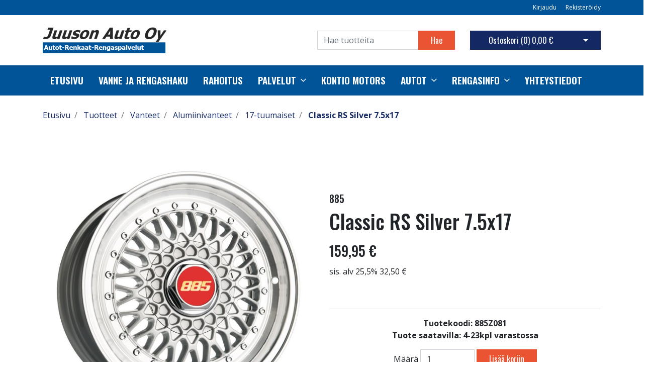

--- FILE ---
content_type: text/html; charset=UTF-8
request_url: https://www.juusonauto.fi/fi/p/1722/vanteet/alumiinivanteet/17-tuumaiset/classic-rs-silver-7-5x17
body_size: 15336
content:
<!DOCTYPE html>
<html lang="fi" itemscope itemtype="http://schema.org/WebPage" prefix="og: http://ogp.me/ns#">
    <head>
                <meta charset="utf-8">
        <meta http-equiv="X-UA-Compatible" content="IE=edge">
        <meta name="viewport" content="width=device-width, initial-scale=1">

        <link rel="apple-touch-icon" sizes="180x180" href="https://www.juusonauto.fi/web/images/favicon/apple-touch-icon.png">
        <link rel="icon" type="image/png" sizes="32x32" href="https://www.juusonauto.fi/web/images/favicon/favicon-32x32.png">
        <link rel="icon" type="image/png" sizes="16x16" href="https://www.juusonauto.fi/web/images/favicon/favicon-16x16.png">
        <link rel="manifest" href="https://www.juusonauto.fi/web/images/favicon/site.webmanifest">
        <meta name="msapplication-TileColor" content="#222222">
        <meta name="theme-color" content="#ffffff">

                <title> Verkkokauppa | Classic RS Silver 7.5x17</title>
        <meta property="og:title" content="Verkkokauppa | Classic RS Silver 7.5x17" /><meta property="og:type" content="website" /><meta property="og:url" content="https://www.juusonauto.fi/fi/p/1722/vanteet/alumiinivanteet/17-tuumaiset/classic-rs-silver-7-5x17" /><meta property="og:description" content="Vanteessa on tuplajako 5x110 / 5x120." /><meta name="description" content="Vanteessa on tuplajako 5x110 / 5x120." /><meta property="og:image" content="https://www.juusonauto.fi/files/media/885_classic_rs_silver_15x7_263.jpg" />        <!--[if lt IE 9]>
        <script src="https://oss.maxcdn.com/html5shiv/3.7.2/html5shiv.min.js"></script>
        <script src="https://oss.maxcdn.com/respond/1.4.2/respond.min.js"></script>
        <![endif]-->
                    <!-- Google Analytics -->
            <script>
            (function(i,s,o,g,r,a,m){i['GoogleAnalyticsObject']=r;i[r]=i[r]||function(){
            (i[r].q=i[r].q||[]).push(arguments)},i[r].l=1*new Date();a=s.createElement(o),
            m=s.getElementsByTagName(o)[0];a.async=1;a.src=g;m.parentNode.insertBefore(a,m)
            })(window,document,'script','https://www.google-analytics.com/analytics.js','ga');

            ga('create', 'UA-180944498-1', 'auto');
            ga('send', 'pageview');
            </script>
            <!-- End Google Analytics -->
            <link href="https://www.juusonauto.fi/web/css/bootstrap.min.css?v=23" rel="stylesheet" type="text/css">
<link href="https://www.juusonauto.fi/web/css/atf-typography.css?v=23" rel="stylesheet" type="text/css">
<link href="https://www.juusonauto.fi/web/css/atf-buttons.css?v=23" rel="stylesheet" type="text/css">
<link href="https://www.juusonauto.fi/web/css/atf-forms.css?v=23" rel="stylesheet" type="text/css">
<link href="https://www.juusonauto.fi/web/js/jquery/owlcarousel/owl.carousel.css?v=23" rel="stylesheet" type="text/css">
<link href="https://www.juusonauto.fi/web/js/jquery/owlcarousel/owl.theme.css?v=23" rel="stylesheet" type="text/css">
<link href="https://www.juusonauto.fi/web/js/jquery/owlcarousel/owl.transitions.css?v=23" rel="stylesheet" type="text/css">
<link href="https://www.juusonauto.fi/web/css/slick/slick.css?v=23" rel="stylesheet" type="text/css">
<link href="https://www.juusonauto.fi/web/css/slick/slick-theme.css?v=23" rel="stylesheet" type="text/css">
<link href="https://www.juusonauto.fi/web/css/atf-override.css?v=23" rel="stylesheet" type="text/css">
        <link href="//fonts.googleapis.com/css?family=Titillium+Web:400,200,200italic,300,300italic,400italic,600,600italic,700,700italic,900" rel="stylesheet preload" as="style">
        <link href="//fonts.googleapis.com/css?family=Roboto:400,100,100italic,300,300italic,400italic,500,500italic,700,700italic,900,900italic&subset=latin,cyrillic" rel="stylesheet preload" as="style">
        <link href="//fonts.googleapis.com/css?family=Open+Sans:400,300,300italic,400italic,600,600italic,700italic,800,700,800italic&subset=latin,cyrillic-ext" rel="stylesheet preload" as="style">
        <link href="//fonts.googleapis.com/css?family=Ubuntu:400,700,500italic,500,400italic,300italic,300,700italic&subset=latin,cyrillic,cyrillic-ext" rel="stylesheet preload" as="style">
        <link href="//fonts.googleapis.com/css?family=Oswald:200,300,400,500,600,700&amp;subset=cyrillic" rel="stylesheet preload" as="style">
        <link href="//maxcdn.bootstrapcdn.com/font-awesome/4.4.0/css/font-awesome.min.css" rel="stylesheet preload" as="style">
        
        <style>
        body,.regular-font{font-family:'Open Sans',sans-serif}h1,h2,h3,h4,h5,h6,.h1,.h2,.h3,.h4,.h5,.h6{font-family:'Oswald',sans-serif}.custom-font{font-family:'Oswald',sans-serif}a{color:#142963}a:hover,a:focus,a:active{color:#0a183e}.bg-primary{background-color:#005497!important}.bg-secondary{background-color:#ea5432!important}.bg-light{background-color:#efefef!important}.bg-dark{background-color:#131212!important}.bg-footer{background-color:#222222!important}.bg-footer-copyright{background-color:#222222!important}.text-primary{color:#005497!important}.text-secondary{color:#ea5432!important}.text-light{color:#efefef!important}.text-dark{color:#131212!important}.text-info{color:#004085!important}.text-success{color:#4CAF50!important}.text-danger{color:#F44336!important}.alert-info{color:#004085;background-color:#cce5ff;border-color:#cce5ff}.alert-success{color:#4CAF50;background-color:#d4edda;border-color:#d4edda}.alert-danger{color:#F44336;background-color:#f8d7da;border-color:#f8d7da}.btn{padding:.375rem 1.5rem;border-radius:0;font-family:'Oswald',sans-serif}.btn-primary{color:#fff;background-color:#ea5432;border-color:#ea5432}.btn-primary:hover,.btn-primary:focus,.btn-primary:active{color:#fff;background-color:#222;border-color:#222}.btn-secondary{color:#fff;background-color:#142963;border-color:#142963}.btn-secondary:hover,.btn-secondary:focus,.btn-secondary:active{color:#fff;background-color:#222;border-color:#222}.btn-light{background-color:#efefef;border-color:#efefef}.btn-light:hover,.btn-light:focus,.btn-light:active{background-color:#e2e6ea;border-color:#e2e6ea}.btn-dark{background-color:#131212;border-color:#131212}.btn-dark:hover,.btn-dark:focus,.btn-dark:active{background-color:#1d2124;border-color:#1d2124}.btn-info{background-color:#004085;border-color:#004085}.btn-info:hover,.btn-info:focus,.btn-info:active{background-color:#003269;border-color:#003269}.btn-success{background-color:#4CAF50;border-color:#4CAF50}.btn-success:hover,.btn-success:focus,.btn-success:active{background-color:#218838;border-color:#218838}.btn-danger{background-color:#F44336;border-color:#F44336}.btn-danger:hover,.btn-danger:focus,.btn-danger:active{background-color:#d03a2f;border-color:#d03a2f}.form-control{padding:.375rem .75rem;color:#495057;background-color:#fff;border:1px solid #ced4da;border-radius:0}.mainheader-logo-img{width:auto;height:52px;max-height:100px}.main-footer-copyright-logo{width:auto;height:40px}.product-highlight-sticker{background-color:#005497;color:#000}.category-highlights:hover .category-highlights-overlay{background-color:#005497}.product-list .slick-next:before,.product-list .slick-prev:before{color:#ea5432!important}        </style>
        <!-- Google Tag Manager -->
<script>(function(w,d,s,l,i){w[l]=w[l]||[];w[l].push({'gtm.start':
new Date().getTime(),event:'gtm.js'});var f=d.getElementsByTagName(s)[0],
j=d.createElement(s),dl=l!='dataLayer'?'&l='+l:'';j.async=true;j.src=
'https://www.googletagmanager.com/gtm.js?id='+i+dl;f.parentNode.insertBefore(j,f);
})(window,document,'script','dataLayer','GTM-NNGHNSFZ');</script>
<!-- End Google Tag Manager -->

<!-- Google Tag Manager --> <script>(function(w,d,s,l,i){w[l]=w[l]||[];w[l].push({'gtm.start': new Date().getTime(),event:'gtm.js'});var f=d.getElementsByTagName(s)[0], j=d.createElement(s),dl=l!='dataLayer'?'&l='+l:'';j.async=true;j.src= 'https://www.googletagmanager.com/gtm.js?id='+i+dl;f.parentNode.insertBefore(j,f); })(window,document,'script','dataLayer','GTM-PC2VCBN');</script> <!-- End Google Tag Manager -->

    </head>
        <body class="page-id-9" >
        <div id="preloader">
            <div id="status">
                <div class="loader"></div>
            </div>
        </div>
<div  class="content main-content" ><div  class="bc-splitter bc-splitter-fullwidth" ><div  class="row" ><div  class="col-md-12" ><div class="mod_wrap block-additionalMenu"><script type="application/json" id="block-additional-menu-translations" class="js-site-translations">
    {"T_PASSWORD_MSG_EMAIL_FOR_FORGOTTEN_PW":"Anna s\u00e4hk\u00f6postiosoite jota k\u00e4ytit rekister\u00f6innin yhteydess\u00e4. Uusi salasana l\u00e4hetet\u00e4\u00e4n t\u00e4h\u00e4n osoitteeseen.","T_PASSWORD_MSG_NEW_PW_SENT":"Uusi salasana on l\u00e4hetetty annettuun s\u00e4hk\u00f6postiosoitteeseen.","T_PASSWORD_MSG_NO_SUCH_USER":"Annetulle s\u00e4hk\u00f6postiosoitteelle ei l\u00f6ytynyt rekister\u00f6itynytt\u00e4 k\u00e4ytt\u00e4j\u00e4\u00e4!"}</script>

<nav class="additional-menu bg-primary">
    <div class="container">
        <div class="additional-menu-contents">
            <div class="additional-menu-left">
                <div class="additional-menu-contact-info">
                                    </div>
            </div>
            <div class="additional-menu-right">
                
                <a class="additional-menu-link" href="#!" data-toggle="modal" data-target="#loginModal">
                    Kirjaudu                </a>
                <a class="additional-menu-link" href="https://www.juusonauto.fi/fi/rekisteroidy">
                    Rekister&ouml;idy                </a>

                
                
            </div>
        </div>
    </div>
</nav>

<!-- Modal LOGIN -->
<div class="modal fade" id="loginModal" tabindex="-1" role="dialog" aria-labelledby="loginModalLabel" aria-hidden="true">
    <div class="modal-dialog" role="document">
        <div class="modal-content">
            <div class="modal-header">
                <h5 class="modal-title" id="loginModalLabel">Kirjaudu</h5>
                <button type="button" class="close" data-dismiss="modal" aria-label="Close">
                    <span aria-hidden="true">&times;</span>
                </button>
            </div>
            <div class="modal-body">
                <form id="t42l1f9did45a9541899e098" novalidate>
                    <div class="form-group">
                        <label for="loginEmail">S&auml;hk&ouml;posti*</label>
                        <input type="email" class="form-control" name="loginEmail" id="loginEmail" aria-describedby="loginEmail" placeholder="S&auml;hk&ouml;posti*">
                    </div>
                    <div class="form-group">
                        <label for="loginPassword">Salasana</label>
                        <input type="password" class="form-control" name="loginPassword" id="loginPassword" placeholder="Salasana">
                        <div class="invalid-feedback">Tarkista kenttä</div>
                    </div>
                    <a class="login-modal-forgotten-pw help-block forgotten_password">Unohditko salasanasi?</a>
                </form>
            </div>
            <div class="modal-footer">
                <button type="button" class="btn btn-primary" id="js-additionalmenu-login" data-formid="t42l1f9did45a9541899e098">
                    Kirjaudu                </button>
            </div>
        </div>
    </div>
</div>

<!-- Modal OPTIONS -->
<div class="modal fade" id="optionsModal" tabindex="-1" role="dialog" aria-labelledby="optionsModalLabel" aria-hidden="true">
    <div class="modal-dialog" role="document">
        <div class="modal-content">
            <div class="modal-header">
                <h5 class="modal-title" id="optionsModalLabel">Asetukset</h5>
                <button type="button" class="close" data-dismiss="modal" aria-label="Close">
                    <span aria-hidden="true">&times;</span>
                </button>
            </div>
            <div class="modal-body">
                <form novalidate>

                                        <div class="form-group">
                        <i class="additional-menu-icon fa fa-flag"></i>
                        <label for="js-optionsLanguage">Kieli</label>
                        <div class="dropdown" id="js-optionsLanguage">
                            <button class="btn btn-dropdown dropdown-toggle" type="button" data-toggle="dropdown" aria-haspopup="true" aria-expanded="false">
                                <img src="https://www.juusonauto.fi/core/resources_core/atfimages/flags/fi.png" alt="Suomi">
                                Suomi                            </button>
                            <div class="dropdown-menu">
                                                                        <button class="dropdown-item active" data-value="1" type="button">
                                            <img src="https://www.juusonauto.fi/core/resources_core/atfimages/flags/fi.png" alt="Suomi">
                                            Suomi                                        </button>
                                        
                            </div>
                        </div>
                    </div>

                                        <div class="form-group">
                        <i class="additional-menu-icon fa fa-money"></i>
                        <label for="js-optionsCurrency">Valuutta</label>

                        <div class="dropdown" id="js-optionsCurrency">
                            <button class="btn btn-dropdown dropdown-toggle" type="button" data-toggle="dropdown" aria-haspopup="true" aria-expanded="false">
                                                                <img src="https://www.juusonauto.fi/files/media/eu_229.png" alt="Euro">
                                                                Euro                            </button>
                            <div class="dropdown-menu">
                                                                        <button class="dropdown-item active" data-value="1" type="button">
                                                                                        <img src="https://www.juusonauto.fi/files/media/eu_229.png" alt="Euro">
                                                                                        Euro                                        </button>
                                                                                <button class="dropdown-item " data-value="2" type="button">
                                                                                        <img src="https://www.juusonauto.fi/files/media/ru_228.png" alt="Rupla">
                                                                                        Rupla                                        </button>
                                                                    </div>
                        </div>
                    </div>

                                        <div class="form-group">
                        <i class="additional-menu-icon fa fa-globe"></i>
                        <label for="js-optionsCountry">Maa</label>
                        <div class="dropdown" id="js-optionsCountry">
                            <button class="btn btn-dropdown dropdown-toggle" type="button" data-toggle="dropdown" aria-haspopup="true" aria-expanded="false">
                                                                <img src="https://www.juusonauto.fi/files/media/fi_230.png" alt="Suomi">
                                                                Suomi                            </button>
                            <div class="dropdown-menu">
                                                                        <button class="dropdown-item active" data-value="1" type="button">
                                                                                        <img src="https://www.juusonauto.fi/files/media/fi_230.png" alt="Suomi">
                                                                                        Suomi                                        </button>
                                                                    </div>
                        </div>
                    </div>
                </form>
            </div>
            <div class="modal-footer">
                <button type="button" class="btn btn-primary" id="js-additionalmenu-save-options">
                    Tallenna                </button>
            </div>
        </div>
    </div>
</div>

<div class="modal fade" id="forcePasswordChangeModal" tabindex="-1" role="dialog" aria-labelledby="forcePasswordChangeModalLabel" aria-hidden="true" data-backdrop="static" data-keyboard="false">
    <div class="modal-dialog login-modal-area">
        <div class="modal-content login-modal">
            <div class="modal-header">
                <h4 class="modal-title" id="forcePasswordChangeModalLabel">Vaihda salasana</h4>
            </div>
            <div class="modal-body">
                <form action="#" id="forcePasswordChange" class="form-vertical" method="post">
                    <input type="hidden" name="userkey" id="userkey" value="">
                    <fieldset>
                                                <div class="form-group">
                            <label class="col-md-12 control-label" for="oldPassword">Vanha salasana</label>
                            <div class="col-md-12">
                                <input id="oldPassword" name="oldPassword" type="password" placeholder="" class="form-control input-md">
                            </div>
                        </div>

                                                <div class="form-group">
                            <label class="col-md-12 control-label" for="newPassword1">Salasana</label>
                            <div class="col-md-12">
                                <input id="newPassword1" name="password1" type="password" placeholder="" class="form-control input-md">
                            </div>
                        </div>

                                                <div class="form-group">
                            <label class="col-md-12 control-label" for="newPassword2">Salasana uudelleen</label>
                            <div class="col-md-12">
                                <input id="newPassword2" name="password2" type="password" placeholder="" class="form-control input-md">
                                <small id="password-error" class="text-danger hidden"></small>
                            </div>
                        </div>

                        <div class="form-group profile">
                            <div class="col-md-12 profile">
                                <div class="margin-20"></div>
                                <span class="password">
                                    Salasanan täytyy olla vähintään 8 merkkiä pitkä, sisältää vähintää yhden pienen kirjaimen, yhden ison kirjaimen ja yhden numeron.                                </span>
                            </div>
                        </div>

                                                <div class="form-group">
                            <div class="col-md-12">
                                <button id="changePasswordBtn" name="changePasswordBtn" class="btn btn-primary website-button">Tallenna</button>
                            </div>
                        </div>
                    </fieldset>
                </form>
            </div>
        </div>
    </div>
</div>
</div><div class="mod_wrap block-mainHeader"><nav class="mainheader">
    <div class="container">
        <div class="mainheader-upper row no-gutters justify-content-between align-items-center">
            <div class="mainheader-upper-left">
                <div class="mainheader-logo-wrapper">
                                    <a href="https://www.juusonauto.fi">
                                                <img class="mainheader-logo-img" src="https://www.juusonauto.fi/img/img.php?src=https%3A%2F%2Fwww.juusonauto.fi%2Ffiles%2Fmedia%2Fjuusonautologo_333.png&amp;h=52&amp;zc=1&amp;q=90" alt="Logo text">
                                            </a>
                                </div>
            </div>
            <div class="mainheader-upper-right">
                <div class="mainheader-search-wrapper">
    <form class="mainheader-search-form form-inline" id="main-header-live-search-form" action="https://www.juusonauto.fi/fi/haku">
        <input class="mainheader-search-input form-control" type="search" id="live-search" name="search[words]" placeholder="Hae tuotteita" aria-label="Search">
        <button class="mainheader-search-button btn btn-primary" type="submit" id="mainheader-search-button">Hae</button>
    </form>
        <ul class="mainheader-live-search">
    </ul>
</div>

                                    <div class="mainheader-cart-wrapper">
                        
<div class="mainheader-cart-btn-group btn-group">
    <a class="mainheader-cart-button btn btn-secondary" href="https://www.juusonauto.fi/fi/ostoskori">
        Ostoskori        (<span id="mainheader-cart-product-count">0</span>)
        <span class="mainheader-cart-total-price">0,00 €</span>
    </a>
    <button type="button" class="btn btn-secondary dropdown-toggle dropdown-toggle-split" id="js-mainheader-cart-toggle" aria-haspopup="true" aria-expanded="false">
        <span class="sr-only">Avaa ostoskori</span>
    </button>
</div>
<div class="mainheader-cart-dropdown" id="js-mainheader-cart-dropdown">
    <div class="mainheader-cart-dropdown-content">
                <div class="mainheader-cart-total">
            <div class="mainheader-cart-total-title">
                Yhteens&auml;            </div>
            <div class="mainheader-cart-total-price">
                0,00 €            </div>
        </div>
    </div>
</div>
                    </div>
                                </div>
        </div>
    </div>
</nav>
<div class="clear"></div>
</div><div class="mod_wrap block-megaMenu"><div class="megamenu js-megamenu container-fluid bg-primary">
    <div class="megamenu-list" id="js-megamenu-list">
        <div class="container">
            <nav class="megamenu-navbar nav">
                <ul class="megamenu-navbar-wrapper">
                    
<li class="megamenu-list-element custom-font megamenu-level-1 js-megamenu-level-1  ">
    <a href="https://www.juusonauto.fi/fi">
        Etusivu    </a>

    </li>

    

<li class="megamenu-list-element custom-font megamenu-level-1 js-megamenu-level-1  ">
    <a href="https://www.juusonauto.fi/fi/vanne-ja-rengashaku">
        Vanne ja rengashaku    </a>

    </li>

    

<li class="megamenu-list-element custom-font megamenu-level-1 js-megamenu-level-1  ">
    <a href="https://www.juusonauto.fi/fi/rahoitus">
        Rahoitus    </a>

    </li>

    

<li class="megamenu-list-element custom-font megamenu-level-1 js-megamenu-level-1 hasChildren ">
    <a href="https://www.juusonauto.fi/fi/palvelut">
        Palvelut    </a>

        <ul class="megamenu-children regular-font dropdown-menu  megamenu-level-1-children ">
        
<li class="megamenu-list-element custom-font megamenu-level-2 js-megamenu-level-2  ">
    <a href="https://www.juusonauto.fi/fi/palvelut/huoltokorjaamo">
        Huoltokorjaamo    </a>

    </li>

    
    </ul>
    </li>

    

<li class="megamenu-list-element custom-font megamenu-level-1 js-megamenu-level-1  ">
    <a href="https://www.juusonauto.fi/fi/kontio-motors">
        Kontio motors    </a>

    </li>

    

<li class="megamenu-list-element custom-font megamenu-level-1 js-megamenu-level-1 hasChildren ">
    <a href="https://www.juusonauto.fi/fi/autot">
        Autot    </a>

        <ul class="megamenu-children regular-font dropdown-menu  megamenu-level-1-children ">
        
<li class="megamenu-list-element custom-font megamenu-level-2 js-megamenu-level-2  ">
    <a href="https://www.juusonauto.fi/fi/autot/ostamme-autoja">
        Ostamme autoja    </a>

    </li>

    
    </ul>
    </li>

    

<li class="megamenu-list-element custom-font megamenu-level-1 js-megamenu-level-1 hasChildren ">
    <a href="https://www.juusonauto.fi/fi/rengasinfo">
        Rengasinfo    </a>

        <ul class="megamenu-children regular-font dropdown-menu  megamenu-level-1-children ">
        
<li class="megamenu-list-element custom-font megamenu-level-2 js-megamenu-level-2  ">
    <a href="https://www.juusonauto.fi/fi/rengasinfo/talvirenkaat">
        Talvirenkaat    </a>

    </li>

    

<li class="megamenu-list-element custom-font megamenu-level-2 js-megamenu-level-2  ">
    <a href="https://www.juusonauto.fi/fi/rengasinfo/kesarenkaat">
        Kes&auml;renkaat    </a>

    </li>

    
    </ul>
    </li>

    

<li class="megamenu-list-element custom-font megamenu-level-1 js-megamenu-level-1  ">
    <a href="https://www.juusonauto.fi/fi/yhteystiedot">
        Yhteystiedot    </a>

    </li>

    
                </ul>
            </nav>
        </div>

                <div class="megamenu-products-container js-megamenu-products-container container-fluid" style="display:none;">
            <div class="megamenu-products-container-inner container">
                <div class="megamenu-products-container-columns-container row">
                    <div class="megamenu-products-column megamenu-products-main-categories col-md-3">

                        
                        <div class="megamenu-products-entry megamenu-products-main-category js-megamenu-products-main-category" data-id="450">
                            <a href="https://www.juusonauto.fi/fi/c/450/ajoneuvot" class="js-megamenu-maincategory-link">
                                <span>Ajoneuvot</span>
                            </a>
                        </div>

                        
                        <div class="megamenu-products-entry megamenu-products-main-category js-megamenu-products-main-category" data-id="497">
                            <a href="https://www.juusonauto.fi/fi/c/497/kesarenkaat" class="js-megamenu-maincategory-link">
                                <span>Kesärenkaat</span>
                            </a>
                        </div>

                        
                        <div class="megamenu-products-entry megamenu-products-main-category js-megamenu-products-main-category" data-id="523">
                            <a href="https://www.juusonauto.fi/fi/c/523/rengastarvikkeet" class="js-megamenu-maincategory-link">
                                <span>Rengastarvikkeet</span>
                            </a>
                        </div>

                        
                        <div class="megamenu-products-entry megamenu-products-main-category js-megamenu-products-main-category" data-id="561">
                            <a href="https://www.juusonauto.fi/fi/c/561/talvirenkaat" class="js-megamenu-maincategory-link">
                                <span>Talvirenkaat</span>
                            </a>
                        </div>

                        
                        <div class="megamenu-products-entry megamenu-products-main-category js-megamenu-products-main-category" data-id="580">
                            <a href="https://www.juusonauto.fi/fi/c/580/vanteet" class="js-megamenu-maincategory-link">
                                <span>Vanteet</span>
                            </a>
                        </div>

                        
                    </div>

                    <div class="megamenu-products-column megamenu-products-sub-categories col-md-6">
                        <div
    class="megamenu-products-entry megamenu-products-sub-category megamenu-products-sub-category-level-1 js-megamenu-products-sub-category-level-1"
    data-pid="450"
    style="display:none;"    >

    
        <div class="megamenu-products-sub-category-children">
        <div
    class="megamenu-products-entry megamenu-products-sub-category megamenu-products-sub-category-level-2 js-megamenu-products-sub-category-level-2"
    data-pid="451"
        >

        <a href="https://www.juusonauto.fi/fi/c/451/ajoneuvot/kruiserit">
        Kruiserit    </a>
    
    
</div>
<div
    class="megamenu-products-entry megamenu-products-sub-category megamenu-products-sub-category-level-2 js-megamenu-products-sub-category-level-2"
    data-pid="452"
        >

        <a href="https://www.juusonauto.fi/fi/c/452/ajoneuvot/skootterit">
        Skootterit    </a>
    
    
</div>
<div
    class="megamenu-products-entry megamenu-products-sub-category megamenu-products-sub-category-level-2 js-megamenu-products-sub-category-level-2"
    data-pid="453"
        >

        <a href="https://www.juusonauto.fi/fi/c/453/ajoneuvot/3-ja-4-pyoraiset">
        3- ja 4-pyöräiset    </a>
    
    
</div>
<div
    class="megamenu-products-entry megamenu-products-sub-category megamenu-products-sub-category-level-2 js-megamenu-products-sub-category-level-2"
    data-pid="454"
        >

        <a href="https://www.juusonauto.fi/fi/c/454/ajoneuvot/lisavarusteet">
        Lisävarusteet    </a>
    
        <div class="megamenu-products-sub-category-children">
        <div
    class="megamenu-products-entry megamenu-products-sub-category megamenu-products-sub-category-level-3 js-megamenu-products-sub-category-level-3"
    data-pid="456"
        >

        <a href="https://www.juusonauto.fi/fi/c/456/ajoneuvot/lisavarusteet/caravan-kruiser">
        Caravan Kruiser    </a>
    
    
</div>
<div
    class="megamenu-products-entry megamenu-products-sub-category megamenu-products-sub-category-level-3 js-megamenu-products-sub-category-level-3"
    data-pid="458"
        >

        <a href="https://www.juusonauto.fi/fi/c/458/ajoneuvot/lisavarusteet/e-move">
        e-Move    </a>
    
    
</div>
<div
    class="megamenu-products-entry megamenu-products-sub-category megamenu-products-sub-category-level-3 js-megamenu-products-sub-category-level-3"
    data-pid="459"
        >

        <a href="https://www.juusonauto.fi/fi/c/459/ajoneuvot/lisavarusteet/e-scooter">
        e-Scooter    </a>
    
    
</div>
<div
    class="megamenu-products-entry megamenu-products-sub-category megamenu-products-sub-category-level-3 js-megamenu-products-sub-category-level-3"
    data-pid="463"
        >

        <a href="https://www.juusonauto.fi/fi/c/463/ajoneuvot/lisavarusteet/kruiser-ja-premium-pack">
        Kruiser ja Premium Pack    </a>
    
    
</div>
<div
    class="megamenu-products-entry megamenu-products-sub-category megamenu-products-sub-category-level-3 js-megamenu-products-sub-category-level-3"
    data-pid="464"
        >

        <a href="https://www.juusonauto.fi/fi/c/464/ajoneuvot/lisavarusteet/kruiser-long-range">
        Kruiser Long Range    </a>
    
    
</div>
<div
    class="megamenu-products-entry megamenu-products-sub-category megamenu-products-sub-category-level-3 js-megamenu-products-sub-category-level-3"
    data-pid="468"
        >

        <a href="https://www.juusonauto.fi/fi/c/468/ajoneuvot/lisavarusteet/kruiser-tiffany">
        Kruiser Tiffany    </a>
    
    
</div>
<div
    class="megamenu-products-entry megamenu-products-sub-category megamenu-products-sub-category-level-3 js-megamenu-products-sub-category-level-3"
    data-pid="469"
        >

        <a href="https://www.juusonauto.fi/fi/c/469/ajoneuvot/lisavarusteet/kruiser-tiffany-express">
        Kruiser Tiffany Express    </a>
    
    
</div>
<div
    class="megamenu-products-entry megamenu-products-sub-category megamenu-products-sub-category-level-3 js-megamenu-products-sub-category-level-3"
    data-pid="470"
        >

        <a href="https://www.juusonauto.fi/fi/c/470/ajoneuvot/lisavarusteet/kruiser-trike">
        Kruiser Trike    </a>
    
    
</div>
<div
    class="megamenu-products-entry megamenu-products-sub-category megamenu-products-sub-category-level-3 js-megamenu-products-sub-category-level-3"
    data-pid="472"
        >

        <a href="https://www.juusonauto.fi/fi/c/472/ajoneuvot/lisavarusteet/silverfox-four-ja-lang-2-0">
        Silverfox, Four ja Lang 2.0    </a>
    
    
</div>
    </div>
    
</div>
<div
    class="megamenu-products-entry megamenu-products-sub-category megamenu-products-sub-category-level-2 js-megamenu-products-sub-category-level-2"
    data-pid="473"
        >

        <a href="https://www.juusonauto.fi/fi/c/473/ajoneuvot/varaosat">
        Varaosat    </a>
    
        <div class="megamenu-products-sub-category-children">
        <div
    class="megamenu-products-entry megamenu-products-sub-category megamenu-products-sub-category-level-3 js-megamenu-products-sub-category-level-3"
    data-pid="475"
        >

        <a href="https://www.juusonauto.fi/fi/c/475/ajoneuvot/varaosat/e-manki">
        e Manki    </a>
    
    
</div>
<div
    class="megamenu-products-entry megamenu-products-sub-category megamenu-products-sub-category-level-3 js-megamenu-products-sub-category-level-3"
    data-pid="476"
        >

        <a href="https://www.juusonauto.fi/fi/c/476/ajoneuvot/varaosat/e-move">
        e-Move    </a>
    
    
</div>
<div
    class="megamenu-products-entry megamenu-products-sub-category megamenu-products-sub-category-level-3 js-megamenu-products-sub-category-level-3"
    data-pid="477"
        >

        <a href="https://www.juusonauto.fi/fi/c/477/ajoneuvot/varaosat/e-scooter">
        e-Scooter    </a>
    
    
</div>
<div
    class="megamenu-products-entry megamenu-products-sub-category megamenu-products-sub-category-level-3 js-megamenu-products-sub-category-level-3"
    data-pid="478"
        >

        <a href="https://www.juusonauto.fi/fi/c/478/ajoneuvot/varaosat/e-scooter-2-0">
        e-Scooter 2.0    </a>
    
    
</div>
<div
    class="megamenu-products-entry megamenu-products-sub-category megamenu-products-sub-category-level-3 js-megamenu-products-sub-category-level-3"
    data-pid="479"
        >

        <a href="https://www.juusonauto.fi/fi/c/479/ajoneuvot/varaosat/kids-cross">
        Kids Cross    </a>
    
    
</div>
<div
    class="megamenu-products-entry megamenu-products-sub-category megamenu-products-sub-category-level-3 js-megamenu-products-sub-category-level-3"
    data-pid="480"
        >

        <a href="https://www.juusonauto.fi/fi/c/480/ajoneuvot/varaosat/kruiser-elektra-forte">
        Kruiser Elektra / Forte    </a>
    
    
</div>
<div
    class="megamenu-products-entry megamenu-products-sub-category megamenu-products-sub-category-level-3 js-megamenu-products-sub-category-level-3"
    data-pid="481"
        >

        <a href="https://www.juusonauto.fi/fi/c/481/ajoneuvot/varaosat/kruiser-heritage">
        Kruiser Heritage    </a>
    
    
</div>
<div
    class="megamenu-products-entry megamenu-products-sub-category megamenu-products-sub-category-level-3 js-megamenu-products-sub-category-level-3"
    data-pid="482"
        >

        <a href="https://www.juusonauto.fi/fi/c/482/ajoneuvot/varaosat/kruiser-heritage-mopo">
        Kruiser Heritage Mopo    </a>
    
    
</div>
<div
    class="megamenu-products-entry megamenu-products-sub-category megamenu-products-sub-category-level-3 js-megamenu-products-sub-category-level-3"
    data-pid="483"
        >

        <a href="https://www.juusonauto.fi/fi/c/483/ajoneuvot/varaosat/kruiser-ja-premium-pack">
        Kruiser ja Premium Pack    </a>
    
    
</div>
<div
    class="megamenu-products-entry megamenu-products-sub-category megamenu-products-sub-category-level-3 js-megamenu-products-sub-category-level-3"
    data-pid="484"
        >

        <a href="https://www.juusonauto.fi/fi/c/484/ajoneuvot/varaosat/kruiser-long-range">
        Kruiser Long Range    </a>
    
    
</div>
<div
    class="megamenu-products-entry megamenu-products-sub-category megamenu-products-sub-category-level-3 js-megamenu-products-sub-category-level-3"
    data-pid="485"
        >

        <a href="https://www.juusonauto.fi/fi/c/485/ajoneuvot/varaosat/kruiser-long-range-style">
        Kruiser Long Range Style    </a>
    
    
</div>
<div
    class="megamenu-products-entry megamenu-products-sub-category megamenu-products-sub-category-level-3 js-megamenu-products-sub-category-level-3"
    data-pid="487"
        >

        <a href="https://www.juusonauto.fi/fi/c/487/ajoneuvot/varaosat/kruiser-tiffany-express">
        Kruiser Tiffany/Express    </a>
    
    
</div>
<div
    class="megamenu-products-entry megamenu-products-sub-category megamenu-products-sub-category-level-3 js-megamenu-products-sub-category-level-3"
    data-pid="488"
        >

        <a href="https://www.juusonauto.fi/fi/c/488/ajoneuvot/varaosat/kruiser-trike">
        Kruiser Trike    </a>
    
    
</div>
<div
    class="megamenu-products-entry megamenu-products-sub-category megamenu-products-sub-category-level-3 js-megamenu-products-sub-category-level-3"
    data-pid="490"
        >

        <a href="https://www.juusonauto.fi/fi/c/490/ajoneuvot/varaosat/lasten-kruiser">
        Lasten Kruiser    </a>
    
    
</div>
<div
    class="megamenu-products-entry megamenu-products-sub-category megamenu-products-sub-category-level-3 js-megamenu-products-sub-category-level-3"
    data-pid="491"
        >

        <a href="https://www.juusonauto.fi/fi/c/491/ajoneuvot/varaosat/silverfox">
        Silverfox    </a>
    
    
</div>
<div
    class="megamenu-products-entry megamenu-products-sub-category megamenu-products-sub-category-level-3 js-megamenu-products-sub-category-level-3"
    data-pid="492"
        >

        <a href="https://www.juusonauto.fi/fi/c/492/ajoneuvot/varaosat/silverfox-four">
        SilverFox Four    </a>
    
    
</div>
<div
    class="megamenu-products-entry megamenu-products-sub-category megamenu-products-sub-category-level-3 js-megamenu-products-sub-category-level-3"
    data-pid="493"
        >

        <a href="https://www.juusonauto.fi/fi/c/493/ajoneuvot/varaosat/silverfox-four-ja-lang-2-0">
        SilverFox, Four ja Lang 2.0    </a>
    
    
</div>
<div
    class="megamenu-products-entry megamenu-products-sub-category megamenu-products-sub-category-level-3 js-megamenu-products-sub-category-level-3"
    data-pid="494"
        >

        <a href="https://www.juusonauto.fi/fi/c/494/ajoneuvot/varaosat/supermoto">
        SuperMoto    </a>
    
    
</div>
    </div>
    
</div>
    </div>
    
</div>
<div
    class="megamenu-products-entry megamenu-products-sub-category megamenu-products-sub-category-level-2 js-megamenu-products-sub-category-level-2"
    data-pid="451"
    style="display:none;"    >

        <a href="https://www.juusonauto.fi/fi/c/451/ajoneuvot/kruiserit">
        Kruiserit    </a>
    
    
</div>
<div
    class="megamenu-products-entry megamenu-products-sub-category megamenu-products-sub-category-level-2 js-megamenu-products-sub-category-level-2"
    data-pid="452"
    style="display:none;"    >

        <a href="https://www.juusonauto.fi/fi/c/452/ajoneuvot/skootterit">
        Skootterit    </a>
    
    
</div>
<div
    class="megamenu-products-entry megamenu-products-sub-category megamenu-products-sub-category-level-2 js-megamenu-products-sub-category-level-2"
    data-pid="453"
    style="display:none;"    >

        <a href="https://www.juusonauto.fi/fi/c/453/ajoneuvot/3-ja-4-pyoraiset">
        3- ja 4-pyöräiset    </a>
    
    
</div>
<div
    class="megamenu-products-entry megamenu-products-sub-category megamenu-products-sub-category-level-2 js-megamenu-products-sub-category-level-2"
    data-pid="454"
    style="display:none;"    >

        <a href="https://www.juusonauto.fi/fi/c/454/ajoneuvot/lisavarusteet">
        Lisävarusteet    </a>
    
        <div class="megamenu-products-sub-category-children">
        <div
    class="megamenu-products-entry megamenu-products-sub-category megamenu-products-sub-category-level-3 js-megamenu-products-sub-category-level-3"
    data-pid="456"
        >

        <a href="https://www.juusonauto.fi/fi/c/456/ajoneuvot/lisavarusteet/caravan-kruiser">
        Caravan Kruiser    </a>
    
    
</div>
<div
    class="megamenu-products-entry megamenu-products-sub-category megamenu-products-sub-category-level-3 js-megamenu-products-sub-category-level-3"
    data-pid="458"
        >

        <a href="https://www.juusonauto.fi/fi/c/458/ajoneuvot/lisavarusteet/e-move">
        e-Move    </a>
    
    
</div>
<div
    class="megamenu-products-entry megamenu-products-sub-category megamenu-products-sub-category-level-3 js-megamenu-products-sub-category-level-3"
    data-pid="459"
        >

        <a href="https://www.juusonauto.fi/fi/c/459/ajoneuvot/lisavarusteet/e-scooter">
        e-Scooter    </a>
    
    
</div>
<div
    class="megamenu-products-entry megamenu-products-sub-category megamenu-products-sub-category-level-3 js-megamenu-products-sub-category-level-3"
    data-pid="463"
        >

        <a href="https://www.juusonauto.fi/fi/c/463/ajoneuvot/lisavarusteet/kruiser-ja-premium-pack">
        Kruiser ja Premium Pack    </a>
    
    
</div>
<div
    class="megamenu-products-entry megamenu-products-sub-category megamenu-products-sub-category-level-3 js-megamenu-products-sub-category-level-3"
    data-pid="464"
        >

        <a href="https://www.juusonauto.fi/fi/c/464/ajoneuvot/lisavarusteet/kruiser-long-range">
        Kruiser Long Range    </a>
    
    
</div>
<div
    class="megamenu-products-entry megamenu-products-sub-category megamenu-products-sub-category-level-3 js-megamenu-products-sub-category-level-3"
    data-pid="468"
        >

        <a href="https://www.juusonauto.fi/fi/c/468/ajoneuvot/lisavarusteet/kruiser-tiffany">
        Kruiser Tiffany    </a>
    
    
</div>
<div
    class="megamenu-products-entry megamenu-products-sub-category megamenu-products-sub-category-level-3 js-megamenu-products-sub-category-level-3"
    data-pid="469"
        >

        <a href="https://www.juusonauto.fi/fi/c/469/ajoneuvot/lisavarusteet/kruiser-tiffany-express">
        Kruiser Tiffany Express    </a>
    
    
</div>
<div
    class="megamenu-products-entry megamenu-products-sub-category megamenu-products-sub-category-level-3 js-megamenu-products-sub-category-level-3"
    data-pid="470"
        >

        <a href="https://www.juusonauto.fi/fi/c/470/ajoneuvot/lisavarusteet/kruiser-trike">
        Kruiser Trike    </a>
    
    
</div>
<div
    class="megamenu-products-entry megamenu-products-sub-category megamenu-products-sub-category-level-3 js-megamenu-products-sub-category-level-3"
    data-pid="472"
        >

        <a href="https://www.juusonauto.fi/fi/c/472/ajoneuvot/lisavarusteet/silverfox-four-ja-lang-2-0">
        Silverfox, Four ja Lang 2.0    </a>
    
    
</div>
    </div>
    
</div>
<div
    class="megamenu-products-entry megamenu-products-sub-category megamenu-products-sub-category-level-3 js-megamenu-products-sub-category-level-3"
    data-pid="456"
    style="display:none;"    >

        <a href="https://www.juusonauto.fi/fi/c/456/ajoneuvot/lisavarusteet/caravan-kruiser">
        Caravan Kruiser    </a>
    
    
</div>
<div
    class="megamenu-products-entry megamenu-products-sub-category megamenu-products-sub-category-level-3 js-megamenu-products-sub-category-level-3"
    data-pid="458"
    style="display:none;"    >

        <a href="https://www.juusonauto.fi/fi/c/458/ajoneuvot/lisavarusteet/e-move">
        e-Move    </a>
    
    
</div>
<div
    class="megamenu-products-entry megamenu-products-sub-category megamenu-products-sub-category-level-3 js-megamenu-products-sub-category-level-3"
    data-pid="459"
    style="display:none;"    >

        <a href="https://www.juusonauto.fi/fi/c/459/ajoneuvot/lisavarusteet/e-scooter">
        e-Scooter    </a>
    
    
</div>
<div
    class="megamenu-products-entry megamenu-products-sub-category megamenu-products-sub-category-level-3 js-megamenu-products-sub-category-level-3"
    data-pid="463"
    style="display:none;"    >

        <a href="https://www.juusonauto.fi/fi/c/463/ajoneuvot/lisavarusteet/kruiser-ja-premium-pack">
        Kruiser ja Premium Pack    </a>
    
    
</div>
<div
    class="megamenu-products-entry megamenu-products-sub-category megamenu-products-sub-category-level-3 js-megamenu-products-sub-category-level-3"
    data-pid="464"
    style="display:none;"    >

        <a href="https://www.juusonauto.fi/fi/c/464/ajoneuvot/lisavarusteet/kruiser-long-range">
        Kruiser Long Range    </a>
    
    
</div>
<div
    class="megamenu-products-entry megamenu-products-sub-category megamenu-products-sub-category-level-3 js-megamenu-products-sub-category-level-3"
    data-pid="468"
    style="display:none;"    >

        <a href="https://www.juusonauto.fi/fi/c/468/ajoneuvot/lisavarusteet/kruiser-tiffany">
        Kruiser Tiffany    </a>
    
    
</div>
<div
    class="megamenu-products-entry megamenu-products-sub-category megamenu-products-sub-category-level-3 js-megamenu-products-sub-category-level-3"
    data-pid="469"
    style="display:none;"    >

        <a href="https://www.juusonauto.fi/fi/c/469/ajoneuvot/lisavarusteet/kruiser-tiffany-express">
        Kruiser Tiffany Express    </a>
    
    
</div>
<div
    class="megamenu-products-entry megamenu-products-sub-category megamenu-products-sub-category-level-3 js-megamenu-products-sub-category-level-3"
    data-pid="470"
    style="display:none;"    >

        <a href="https://www.juusonauto.fi/fi/c/470/ajoneuvot/lisavarusteet/kruiser-trike">
        Kruiser Trike    </a>
    
    
</div>
<div
    class="megamenu-products-entry megamenu-products-sub-category megamenu-products-sub-category-level-3 js-megamenu-products-sub-category-level-3"
    data-pid="472"
    style="display:none;"    >

        <a href="https://www.juusonauto.fi/fi/c/472/ajoneuvot/lisavarusteet/silverfox-four-ja-lang-2-0">
        Silverfox, Four ja Lang 2.0    </a>
    
    
</div>
<div
    class="megamenu-products-entry megamenu-products-sub-category megamenu-products-sub-category-level-2 js-megamenu-products-sub-category-level-2"
    data-pid="473"
    style="display:none;"    >

        <a href="https://www.juusonauto.fi/fi/c/473/ajoneuvot/varaosat">
        Varaosat    </a>
    
        <div class="megamenu-products-sub-category-children">
        <div
    class="megamenu-products-entry megamenu-products-sub-category megamenu-products-sub-category-level-3 js-megamenu-products-sub-category-level-3"
    data-pid="475"
        >

        <a href="https://www.juusonauto.fi/fi/c/475/ajoneuvot/varaosat/e-manki">
        e Manki    </a>
    
    
</div>
<div
    class="megamenu-products-entry megamenu-products-sub-category megamenu-products-sub-category-level-3 js-megamenu-products-sub-category-level-3"
    data-pid="476"
        >

        <a href="https://www.juusonauto.fi/fi/c/476/ajoneuvot/varaosat/e-move">
        e-Move    </a>
    
    
</div>
<div
    class="megamenu-products-entry megamenu-products-sub-category megamenu-products-sub-category-level-3 js-megamenu-products-sub-category-level-3"
    data-pid="477"
        >

        <a href="https://www.juusonauto.fi/fi/c/477/ajoneuvot/varaosat/e-scooter">
        e-Scooter    </a>
    
    
</div>
<div
    class="megamenu-products-entry megamenu-products-sub-category megamenu-products-sub-category-level-3 js-megamenu-products-sub-category-level-3"
    data-pid="478"
        >

        <a href="https://www.juusonauto.fi/fi/c/478/ajoneuvot/varaosat/e-scooter-2-0">
        e-Scooter 2.0    </a>
    
    
</div>
<div
    class="megamenu-products-entry megamenu-products-sub-category megamenu-products-sub-category-level-3 js-megamenu-products-sub-category-level-3"
    data-pid="479"
        >

        <a href="https://www.juusonauto.fi/fi/c/479/ajoneuvot/varaosat/kids-cross">
        Kids Cross    </a>
    
    
</div>
<div
    class="megamenu-products-entry megamenu-products-sub-category megamenu-products-sub-category-level-3 js-megamenu-products-sub-category-level-3"
    data-pid="480"
        >

        <a href="https://www.juusonauto.fi/fi/c/480/ajoneuvot/varaosat/kruiser-elektra-forte">
        Kruiser Elektra / Forte    </a>
    
    
</div>
<div
    class="megamenu-products-entry megamenu-products-sub-category megamenu-products-sub-category-level-3 js-megamenu-products-sub-category-level-3"
    data-pid="481"
        >

        <a href="https://www.juusonauto.fi/fi/c/481/ajoneuvot/varaosat/kruiser-heritage">
        Kruiser Heritage    </a>
    
    
</div>
<div
    class="megamenu-products-entry megamenu-products-sub-category megamenu-products-sub-category-level-3 js-megamenu-products-sub-category-level-3"
    data-pid="482"
        >

        <a href="https://www.juusonauto.fi/fi/c/482/ajoneuvot/varaosat/kruiser-heritage-mopo">
        Kruiser Heritage Mopo    </a>
    
    
</div>
<div
    class="megamenu-products-entry megamenu-products-sub-category megamenu-products-sub-category-level-3 js-megamenu-products-sub-category-level-3"
    data-pid="483"
        >

        <a href="https://www.juusonauto.fi/fi/c/483/ajoneuvot/varaosat/kruiser-ja-premium-pack">
        Kruiser ja Premium Pack    </a>
    
    
</div>
<div
    class="megamenu-products-entry megamenu-products-sub-category megamenu-products-sub-category-level-3 js-megamenu-products-sub-category-level-3"
    data-pid="484"
        >

        <a href="https://www.juusonauto.fi/fi/c/484/ajoneuvot/varaosat/kruiser-long-range">
        Kruiser Long Range    </a>
    
    
</div>
<div
    class="megamenu-products-entry megamenu-products-sub-category megamenu-products-sub-category-level-3 js-megamenu-products-sub-category-level-3"
    data-pid="485"
        >

        <a href="https://www.juusonauto.fi/fi/c/485/ajoneuvot/varaosat/kruiser-long-range-style">
        Kruiser Long Range Style    </a>
    
    
</div>
<div
    class="megamenu-products-entry megamenu-products-sub-category megamenu-products-sub-category-level-3 js-megamenu-products-sub-category-level-3"
    data-pid="487"
        >

        <a href="https://www.juusonauto.fi/fi/c/487/ajoneuvot/varaosat/kruiser-tiffany-express">
        Kruiser Tiffany/Express    </a>
    
    
</div>
<div
    class="megamenu-products-entry megamenu-products-sub-category megamenu-products-sub-category-level-3 js-megamenu-products-sub-category-level-3"
    data-pid="488"
        >

        <a href="https://www.juusonauto.fi/fi/c/488/ajoneuvot/varaosat/kruiser-trike">
        Kruiser Trike    </a>
    
    
</div>
<div
    class="megamenu-products-entry megamenu-products-sub-category megamenu-products-sub-category-level-3 js-megamenu-products-sub-category-level-3"
    data-pid="490"
        >

        <a href="https://www.juusonauto.fi/fi/c/490/ajoneuvot/varaosat/lasten-kruiser">
        Lasten Kruiser    </a>
    
    
</div>
<div
    class="megamenu-products-entry megamenu-products-sub-category megamenu-products-sub-category-level-3 js-megamenu-products-sub-category-level-3"
    data-pid="491"
        >

        <a href="https://www.juusonauto.fi/fi/c/491/ajoneuvot/varaosat/silverfox">
        Silverfox    </a>
    
    
</div>
<div
    class="megamenu-products-entry megamenu-products-sub-category megamenu-products-sub-category-level-3 js-megamenu-products-sub-category-level-3"
    data-pid="492"
        >

        <a href="https://www.juusonauto.fi/fi/c/492/ajoneuvot/varaosat/silverfox-four">
        SilverFox Four    </a>
    
    
</div>
<div
    class="megamenu-products-entry megamenu-products-sub-category megamenu-products-sub-category-level-3 js-megamenu-products-sub-category-level-3"
    data-pid="493"
        >

        <a href="https://www.juusonauto.fi/fi/c/493/ajoneuvot/varaosat/silverfox-four-ja-lang-2-0">
        SilverFox, Four ja Lang 2.0    </a>
    
    
</div>
<div
    class="megamenu-products-entry megamenu-products-sub-category megamenu-products-sub-category-level-3 js-megamenu-products-sub-category-level-3"
    data-pid="494"
        >

        <a href="https://www.juusonauto.fi/fi/c/494/ajoneuvot/varaosat/supermoto">
        SuperMoto    </a>
    
    
</div>
    </div>
    
</div>
<div
    class="megamenu-products-entry megamenu-products-sub-category megamenu-products-sub-category-level-3 js-megamenu-products-sub-category-level-3"
    data-pid="475"
    style="display:none;"    >

        <a href="https://www.juusonauto.fi/fi/c/475/ajoneuvot/varaosat/e-manki">
        e Manki    </a>
    
    
</div>
<div
    class="megamenu-products-entry megamenu-products-sub-category megamenu-products-sub-category-level-3 js-megamenu-products-sub-category-level-3"
    data-pid="476"
    style="display:none;"    >

        <a href="https://www.juusonauto.fi/fi/c/476/ajoneuvot/varaosat/e-move">
        e-Move    </a>
    
    
</div>
<div
    class="megamenu-products-entry megamenu-products-sub-category megamenu-products-sub-category-level-3 js-megamenu-products-sub-category-level-3"
    data-pid="477"
    style="display:none;"    >

        <a href="https://www.juusonauto.fi/fi/c/477/ajoneuvot/varaosat/e-scooter">
        e-Scooter    </a>
    
    
</div>
<div
    class="megamenu-products-entry megamenu-products-sub-category megamenu-products-sub-category-level-3 js-megamenu-products-sub-category-level-3"
    data-pid="478"
    style="display:none;"    >

        <a href="https://www.juusonauto.fi/fi/c/478/ajoneuvot/varaosat/e-scooter-2-0">
        e-Scooter 2.0    </a>
    
    
</div>
<div
    class="megamenu-products-entry megamenu-products-sub-category megamenu-products-sub-category-level-3 js-megamenu-products-sub-category-level-3"
    data-pid="479"
    style="display:none;"    >

        <a href="https://www.juusonauto.fi/fi/c/479/ajoneuvot/varaosat/kids-cross">
        Kids Cross    </a>
    
    
</div>
<div
    class="megamenu-products-entry megamenu-products-sub-category megamenu-products-sub-category-level-3 js-megamenu-products-sub-category-level-3"
    data-pid="480"
    style="display:none;"    >

        <a href="https://www.juusonauto.fi/fi/c/480/ajoneuvot/varaosat/kruiser-elektra-forte">
        Kruiser Elektra / Forte    </a>
    
    
</div>
<div
    class="megamenu-products-entry megamenu-products-sub-category megamenu-products-sub-category-level-3 js-megamenu-products-sub-category-level-3"
    data-pid="481"
    style="display:none;"    >

        <a href="https://www.juusonauto.fi/fi/c/481/ajoneuvot/varaosat/kruiser-heritage">
        Kruiser Heritage    </a>
    
    
</div>
<div
    class="megamenu-products-entry megamenu-products-sub-category megamenu-products-sub-category-level-3 js-megamenu-products-sub-category-level-3"
    data-pid="482"
    style="display:none;"    >

        <a href="https://www.juusonauto.fi/fi/c/482/ajoneuvot/varaosat/kruiser-heritage-mopo">
        Kruiser Heritage Mopo    </a>
    
    
</div>
<div
    class="megamenu-products-entry megamenu-products-sub-category megamenu-products-sub-category-level-3 js-megamenu-products-sub-category-level-3"
    data-pid="483"
    style="display:none;"    >

        <a href="https://www.juusonauto.fi/fi/c/483/ajoneuvot/varaosat/kruiser-ja-premium-pack">
        Kruiser ja Premium Pack    </a>
    
    
</div>
<div
    class="megamenu-products-entry megamenu-products-sub-category megamenu-products-sub-category-level-3 js-megamenu-products-sub-category-level-3"
    data-pid="484"
    style="display:none;"    >

        <a href="https://www.juusonauto.fi/fi/c/484/ajoneuvot/varaosat/kruiser-long-range">
        Kruiser Long Range    </a>
    
    
</div>
<div
    class="megamenu-products-entry megamenu-products-sub-category megamenu-products-sub-category-level-3 js-megamenu-products-sub-category-level-3"
    data-pid="485"
    style="display:none;"    >

        <a href="https://www.juusonauto.fi/fi/c/485/ajoneuvot/varaosat/kruiser-long-range-style">
        Kruiser Long Range Style    </a>
    
    
</div>
<div
    class="megamenu-products-entry megamenu-products-sub-category megamenu-products-sub-category-level-3 js-megamenu-products-sub-category-level-3"
    data-pid="487"
    style="display:none;"    >

        <a href="https://www.juusonauto.fi/fi/c/487/ajoneuvot/varaosat/kruiser-tiffany-express">
        Kruiser Tiffany/Express    </a>
    
    
</div>
<div
    class="megamenu-products-entry megamenu-products-sub-category megamenu-products-sub-category-level-3 js-megamenu-products-sub-category-level-3"
    data-pid="488"
    style="display:none;"    >

        <a href="https://www.juusonauto.fi/fi/c/488/ajoneuvot/varaosat/kruiser-trike">
        Kruiser Trike    </a>
    
    
</div>
<div
    class="megamenu-products-entry megamenu-products-sub-category megamenu-products-sub-category-level-3 js-megamenu-products-sub-category-level-3"
    data-pid="490"
    style="display:none;"    >

        <a href="https://www.juusonauto.fi/fi/c/490/ajoneuvot/varaosat/lasten-kruiser">
        Lasten Kruiser    </a>
    
    
</div>
<div
    class="megamenu-products-entry megamenu-products-sub-category megamenu-products-sub-category-level-3 js-megamenu-products-sub-category-level-3"
    data-pid="491"
    style="display:none;"    >

        <a href="https://www.juusonauto.fi/fi/c/491/ajoneuvot/varaosat/silverfox">
        Silverfox    </a>
    
    
</div>
<div
    class="megamenu-products-entry megamenu-products-sub-category megamenu-products-sub-category-level-3 js-megamenu-products-sub-category-level-3"
    data-pid="492"
    style="display:none;"    >

        <a href="https://www.juusonauto.fi/fi/c/492/ajoneuvot/varaosat/silverfox-four">
        SilverFox Four    </a>
    
    
</div>
<div
    class="megamenu-products-entry megamenu-products-sub-category megamenu-products-sub-category-level-3 js-megamenu-products-sub-category-level-3"
    data-pid="493"
    style="display:none;"    >

        <a href="https://www.juusonauto.fi/fi/c/493/ajoneuvot/varaosat/silverfox-four-ja-lang-2-0">
        SilverFox, Four ja Lang 2.0    </a>
    
    
</div>
<div
    class="megamenu-products-entry megamenu-products-sub-category megamenu-products-sub-category-level-3 js-megamenu-products-sub-category-level-3"
    data-pid="494"
    style="display:none;"    >

        <a href="https://www.juusonauto.fi/fi/c/494/ajoneuvot/varaosat/supermoto">
        SuperMoto    </a>
    
    
</div>
<div
    class="megamenu-products-entry megamenu-products-sub-category megamenu-products-sub-category-level-1 js-megamenu-products-sub-category-level-1"
    data-pid="497"
    style="display:none;"    >

    
        <div class="megamenu-products-sub-category-children">
        <div
    class="megamenu-products-entry megamenu-products-sub-category megamenu-products-sub-category-level-2 js-megamenu-products-sub-category-level-2"
    data-pid="498"
        >

        <a href="https://www.juusonauto.fi/fi/c/498/kesarenkaat/10-tuumaiset">
        10-tuumaiset    </a>
    
    
</div>
<div
    class="megamenu-products-entry megamenu-products-sub-category megamenu-products-sub-category-level-2 js-megamenu-products-sub-category-level-2"
    data-pid="499"
        >

        <a href="https://www.juusonauto.fi/fi/c/499/kesarenkaat/12-tuumaiset">
        12-tuumaiset    </a>
    
    
</div>
<div
    class="megamenu-products-entry megamenu-products-sub-category megamenu-products-sub-category-level-2 js-megamenu-products-sub-category-level-2"
    data-pid="500"
        >

        <a href="https://www.juusonauto.fi/fi/c/500/kesarenkaat/14-tuumaiset">
        14-tuumaiset    </a>
    
    
</div>
<div
    class="megamenu-products-entry megamenu-products-sub-category megamenu-products-sub-category-level-2 js-megamenu-products-sub-category-level-2"
    data-pid="501"
        >

        <a href="https://www.juusonauto.fi/fi/c/501/kesarenkaat/15-tuumaiset">
        15-tuumaiset    </a>
    
    
</div>
<div
    class="megamenu-products-entry megamenu-products-sub-category megamenu-products-sub-category-level-2 js-megamenu-products-sub-category-level-2"
    data-pid="502"
        >

        <a href="https://www.juusonauto.fi/fi/c/502/kesarenkaat/16-tuumaiset">
        16-tuumaiset    </a>
    
    
</div>
<div
    class="megamenu-products-entry megamenu-products-sub-category megamenu-products-sub-category-level-2 js-megamenu-products-sub-category-level-2"
    data-pid="503"
        >

        <a href="https://www.juusonauto.fi/fi/c/503/kesarenkaat/17-tuumaiset">
        17-tuumaiset    </a>
    
    
</div>
<div
    class="megamenu-products-entry megamenu-products-sub-category megamenu-products-sub-category-level-2 js-megamenu-products-sub-category-level-2"
    data-pid="504"
        >

        <a href="https://www.juusonauto.fi/fi/c/504/kesarenkaat/18-tuumaiset">
        18-tuumaiset    </a>
    
    
</div>
<div
    class="megamenu-products-entry megamenu-products-sub-category megamenu-products-sub-category-level-2 js-megamenu-products-sub-category-level-2"
    data-pid="505"
        >

        <a href="https://www.juusonauto.fi/fi/c/505/kesarenkaat/19-tuumaiset">
        19-tuumaiset    </a>
    
    
</div>
<div
    class="megamenu-products-entry megamenu-products-sub-category megamenu-products-sub-category-level-2 js-megamenu-products-sub-category-level-2"
    data-pid="506"
        >

        <a href="https://www.juusonauto.fi/fi/c/506/kesarenkaat/20-tuumaiset">
        20-tuumaiset    </a>
    
    
</div>
<div
    class="megamenu-products-entry megamenu-products-sub-category megamenu-products-sub-category-level-2 js-megamenu-products-sub-category-level-2"
    data-pid="507"
        >

        <a href="https://www.juusonauto.fi/fi/c/507/kesarenkaat/21-tuumaiset">
        21-tuumaiset    </a>
    
    
</div>
<div
    class="megamenu-products-entry megamenu-products-sub-category megamenu-products-sub-category-level-2 js-megamenu-products-sub-category-level-2"
    data-pid="508"
        >

        <a href="https://www.juusonauto.fi/fi/c/508/kesarenkaat/22-tuumaiset">
        22-tuumaiset    </a>
    
    
</div>
<div
    class="megamenu-products-entry megamenu-products-sub-category megamenu-products-sub-category-level-2 js-megamenu-products-sub-category-level-2"
    data-pid="509"
        >

        <a href="https://www.juusonauto.fi/fi/c/509/kesarenkaat/23-tuumaiset">
        23-tuumaiset    </a>
    
    
</div>
<div
    class="megamenu-products-entry megamenu-products-sub-category megamenu-products-sub-category-level-2 js-megamenu-products-sub-category-level-2"
    data-pid="510"
        >

        <a href="https://www.juusonauto.fi/fi/c/510/kesarenkaat/24-tuumaiset">
        24-tuumaiset    </a>
    
    
</div>
<div
    class="megamenu-products-entry megamenu-products-sub-category megamenu-products-sub-category-level-2 js-megamenu-products-sub-category-level-2"
    data-pid="513"
        >

        <a href="https://www.juusonauto.fi/fi/c/513/kesarenkaat/henkiloauton-renkaat">
        Henkilöauton renkaat    </a>
    
    
</div>
<div
    class="megamenu-products-entry megamenu-products-sub-category megamenu-products-sub-category-level-2 js-megamenu-products-sub-category-level-2"
    data-pid="514"
        >

        <a href="https://www.juusonauto.fi/fi/c/514/kesarenkaat/monkijan-renkaat">
        Mönkijän renkaat    </a>
    
    
</div>
<div
    class="megamenu-products-entry megamenu-products-sub-category megamenu-products-sub-category-level-2 js-megamenu-products-sub-category-level-2"
    data-pid="515"
        >

        <a href="https://www.juusonauto.fi/fi/c/515/kesarenkaat/mopon-renkaat">
        Mopon renkaat    </a>
    
    
</div>
<div
    class="megamenu-products-entry megamenu-products-sub-category megamenu-products-sub-category-level-2 js-megamenu-products-sub-category-level-2"
    data-pid="516"
        >

        <a href="https://www.juusonauto.fi/fi/c/516/kesarenkaat/pakettiauton-renkaat">
        Pakettiauton renkaat    </a>
    
    
</div>
<div
    class="megamenu-products-entry megamenu-products-sub-category megamenu-products-sub-category-level-2 js-megamenu-products-sub-category-level-2"
    data-pid="517"
        >

        <a href="https://www.juusonauto.fi/fi/c/517/kesarenkaat/perakarryn-asuntovaunun-pyorat">
        Peräkärryn / asuntovaunun pyörät    </a>
    
    
</div>
    </div>
    
</div>
<div
    class="megamenu-products-entry megamenu-products-sub-category megamenu-products-sub-category-level-2 js-megamenu-products-sub-category-level-2"
    data-pid="498"
    style="display:none;"    >

        <a href="https://www.juusonauto.fi/fi/c/498/kesarenkaat/10-tuumaiset">
        10-tuumaiset    </a>
    
    
</div>
<div
    class="megamenu-products-entry megamenu-products-sub-category megamenu-products-sub-category-level-2 js-megamenu-products-sub-category-level-2"
    data-pid="499"
    style="display:none;"    >

        <a href="https://www.juusonauto.fi/fi/c/499/kesarenkaat/12-tuumaiset">
        12-tuumaiset    </a>
    
    
</div>
<div
    class="megamenu-products-entry megamenu-products-sub-category megamenu-products-sub-category-level-2 js-megamenu-products-sub-category-level-2"
    data-pid="500"
    style="display:none;"    >

        <a href="https://www.juusonauto.fi/fi/c/500/kesarenkaat/14-tuumaiset">
        14-tuumaiset    </a>
    
    
</div>
<div
    class="megamenu-products-entry megamenu-products-sub-category megamenu-products-sub-category-level-2 js-megamenu-products-sub-category-level-2"
    data-pid="501"
    style="display:none;"    >

        <a href="https://www.juusonauto.fi/fi/c/501/kesarenkaat/15-tuumaiset">
        15-tuumaiset    </a>
    
    
</div>
<div
    class="megamenu-products-entry megamenu-products-sub-category megamenu-products-sub-category-level-2 js-megamenu-products-sub-category-level-2"
    data-pid="502"
    style="display:none;"    >

        <a href="https://www.juusonauto.fi/fi/c/502/kesarenkaat/16-tuumaiset">
        16-tuumaiset    </a>
    
    
</div>
<div
    class="megamenu-products-entry megamenu-products-sub-category megamenu-products-sub-category-level-2 js-megamenu-products-sub-category-level-2"
    data-pid="503"
    style="display:none;"    >

        <a href="https://www.juusonauto.fi/fi/c/503/kesarenkaat/17-tuumaiset">
        17-tuumaiset    </a>
    
    
</div>
<div
    class="megamenu-products-entry megamenu-products-sub-category megamenu-products-sub-category-level-2 js-megamenu-products-sub-category-level-2"
    data-pid="504"
    style="display:none;"    >

        <a href="https://www.juusonauto.fi/fi/c/504/kesarenkaat/18-tuumaiset">
        18-tuumaiset    </a>
    
    
</div>
<div
    class="megamenu-products-entry megamenu-products-sub-category megamenu-products-sub-category-level-2 js-megamenu-products-sub-category-level-2"
    data-pid="505"
    style="display:none;"    >

        <a href="https://www.juusonauto.fi/fi/c/505/kesarenkaat/19-tuumaiset">
        19-tuumaiset    </a>
    
    
</div>
<div
    class="megamenu-products-entry megamenu-products-sub-category megamenu-products-sub-category-level-2 js-megamenu-products-sub-category-level-2"
    data-pid="506"
    style="display:none;"    >

        <a href="https://www.juusonauto.fi/fi/c/506/kesarenkaat/20-tuumaiset">
        20-tuumaiset    </a>
    
    
</div>
<div
    class="megamenu-products-entry megamenu-products-sub-category megamenu-products-sub-category-level-2 js-megamenu-products-sub-category-level-2"
    data-pid="507"
    style="display:none;"    >

        <a href="https://www.juusonauto.fi/fi/c/507/kesarenkaat/21-tuumaiset">
        21-tuumaiset    </a>
    
    
</div>
<div
    class="megamenu-products-entry megamenu-products-sub-category megamenu-products-sub-category-level-2 js-megamenu-products-sub-category-level-2"
    data-pid="508"
    style="display:none;"    >

        <a href="https://www.juusonauto.fi/fi/c/508/kesarenkaat/22-tuumaiset">
        22-tuumaiset    </a>
    
    
</div>
<div
    class="megamenu-products-entry megamenu-products-sub-category megamenu-products-sub-category-level-2 js-megamenu-products-sub-category-level-2"
    data-pid="509"
    style="display:none;"    >

        <a href="https://www.juusonauto.fi/fi/c/509/kesarenkaat/23-tuumaiset">
        23-tuumaiset    </a>
    
    
</div>
<div
    class="megamenu-products-entry megamenu-products-sub-category megamenu-products-sub-category-level-2 js-megamenu-products-sub-category-level-2"
    data-pid="510"
    style="display:none;"    >

        <a href="https://www.juusonauto.fi/fi/c/510/kesarenkaat/24-tuumaiset">
        24-tuumaiset    </a>
    
    
</div>
<div
    class="megamenu-products-entry megamenu-products-sub-category megamenu-products-sub-category-level-2 js-megamenu-products-sub-category-level-2"
    data-pid="513"
    style="display:none;"    >

        <a href="https://www.juusonauto.fi/fi/c/513/kesarenkaat/henkiloauton-renkaat">
        Henkilöauton renkaat    </a>
    
    
</div>
<div
    class="megamenu-products-entry megamenu-products-sub-category megamenu-products-sub-category-level-2 js-megamenu-products-sub-category-level-2"
    data-pid="514"
    style="display:none;"    >

        <a href="https://www.juusonauto.fi/fi/c/514/kesarenkaat/monkijan-renkaat">
        Mönkijän renkaat    </a>
    
    
</div>
<div
    class="megamenu-products-entry megamenu-products-sub-category megamenu-products-sub-category-level-2 js-megamenu-products-sub-category-level-2"
    data-pid="515"
    style="display:none;"    >

        <a href="https://www.juusonauto.fi/fi/c/515/kesarenkaat/mopon-renkaat">
        Mopon renkaat    </a>
    
    
</div>
<div
    class="megamenu-products-entry megamenu-products-sub-category megamenu-products-sub-category-level-2 js-megamenu-products-sub-category-level-2"
    data-pid="516"
    style="display:none;"    >

        <a href="https://www.juusonauto.fi/fi/c/516/kesarenkaat/pakettiauton-renkaat">
        Pakettiauton renkaat    </a>
    
    
</div>
<div
    class="megamenu-products-entry megamenu-products-sub-category megamenu-products-sub-category-level-2 js-megamenu-products-sub-category-level-2"
    data-pid="517"
    style="display:none;"    >

        <a href="https://www.juusonauto.fi/fi/c/517/kesarenkaat/perakarryn-asuntovaunun-pyorat">
        Peräkärryn / asuntovaunun pyörät    </a>
    
    
</div>
<div
    class="megamenu-products-entry megamenu-products-sub-category megamenu-products-sub-category-level-1 js-megamenu-products-sub-category-level-1"
    data-pid="523"
    style="display:none;"    >

    
        <div class="megamenu-products-sub-category-children">
        <div
    class="megamenu-products-entry megamenu-products-sub-category megamenu-products-sub-category-level-2 js-megamenu-products-sub-category-level-2"
    data-pid="532"
        >

        <a href="https://www.juusonauto.fi/fi/c/532/rengastarvikkeet/keskimerkit">
        Keskimerkit    </a>
    
        <div class="megamenu-products-sub-category-children">
        <div
    class="megamenu-products-entry megamenu-products-sub-category megamenu-products-sub-category-level-3 js-megamenu-products-sub-category-level-3"
    data-pid="533"
        >

        <a href="https://www.juusonauto.fi/fi/c/533/rengastarvikkeet/keskimerkit/885">
        885    </a>
    
    
</div>
<div
    class="megamenu-products-entry megamenu-products-sub-category megamenu-products-sub-category-level-3 js-megamenu-products-sub-category-level-3"
    data-pid="535"
        >

        <a href="https://www.juusonauto.fi/fi/c/535/rengastarvikkeet/keskimerkit/bmw">
        BMW    </a>
    
    
</div>
<div
    class="megamenu-products-entry megamenu-products-sub-category megamenu-products-sub-category-level-3 js-megamenu-products-sub-category-level-3"
    data-pid="538"
        >

        <a href="https://www.juusonauto.fi/fi/c/538/rengastarvikkeet/keskimerkit/jack-wheeler">
        Jack Wheeler    </a>
    
    
</div>
<div
    class="megamenu-products-entry megamenu-products-sub-category megamenu-products-sub-category-level-3 js-megamenu-products-sub-category-level-3"
    data-pid="540"
        >

        <a href="https://www.juusonauto.fi/fi/c/540/rengastarvikkeet/keskimerkit/melchior">
        Melchior    </a>
    
    
</div>
    </div>
    
</div>
<div
    class="megamenu-products-entry megamenu-products-sub-category megamenu-products-sub-category-level-2 js-megamenu-products-sub-category-level-2"
    data-pid="542"
        >

        <a href="https://www.juusonauto.fi/fi/c/542/rengastarvikkeet/koristekapselit">
        Koristekapselit    </a>
    
        <div class="megamenu-products-sub-category-children">
            </div>
    
</div>
<div
    class="megamenu-products-entry megamenu-products-sub-category megamenu-products-sub-category-level-2 js-megamenu-products-sub-category-level-2"
    data-pid="548"
        >

        <a href="https://www.juusonauto.fi/fi/c/548/rengastarvikkeet/levikkeet-ja-spacerit">
        Levikkeet ja Spacerit    </a>
    
        <div class="megamenu-products-sub-category-children">
        <div
    class="megamenu-products-entry megamenu-products-sub-category megamenu-products-sub-category-level-3 js-megamenu-products-sub-category-level-3"
    data-pid="549"
        >

        <a href="https://www.juusonauto.fi/fi/c/549/rengastarvikkeet/levikkeet-ja-spacerit/steyrtek-adapterit-pulttikeskittavat-levikepalat-">
        SteyrTek Adapterit (pulttikeskittävät levikepalat)    </a>
    
    
</div>
<div
    class="megamenu-products-entry megamenu-products-sub-category megamenu-products-sub-category-level-3 js-megamenu-products-sub-category-level-3"
    data-pid="550"
        >

        <a href="https://www.juusonauto.fi/fi/c/550/rengastarvikkeet/levikkeet-ja-spacerit/steyrtek-adapterit-akselikeskitteiset-levikepalat-">
        SteyrTek Adapterit (akselikeskitteiset  levikepalat)    </a>
    
    
</div>
<div
    class="megamenu-products-entry megamenu-products-sub-category megamenu-products-sub-category-level-3 js-megamenu-products-sub-category-level-3"
    data-pid="551"
        >

        <a href="https://www.juusonauto.fi/fi/c/551/rengastarvikkeet/levikkeet-ja-spacerit/steyrtek-spacerit-levikepalat-">
        SteyrTek Spacerit (levikepalat)    </a>
    
    
</div>
<div
    class="megamenu-products-entry megamenu-products-sub-category megamenu-products-sub-category-level-3 js-megamenu-products-sub-category-level-3"
    data-pid="552"
        >

        <a href="https://www.juusonauto.fi/fi/c/552/rengastarvikkeet/levikkeet-ja-spacerit/steyrtek-monkijan-atv-jaonmuutos-adapterit-levikepalat-">
        Steyrtek Mönkijän (ATV) Jaonmuutos Adapterit (levikepalat)    </a>
    
    
</div>
<div
    class="megamenu-products-entry megamenu-products-sub-category megamenu-products-sub-category-level-3 js-megamenu-products-sub-category-level-3"
    data-pid="553"
        >

        <a href="https://www.juusonauto.fi/fi/c/553/rengastarvikkeet/levikkeet-ja-spacerit/steyrtek-monkijan-atv-spacerit-levikepalat-">
        Steyrtek Mönkijän (ATV) Spacerit (levikepalat)    </a>
    
    
</div>
    </div>
    
</div>
<div
    class="megamenu-products-entry megamenu-products-sub-category megamenu-products-sub-category-level-2 js-megamenu-products-sub-category-level-2"
    data-pid="554"
        >

        <a href="https://www.juusonauto.fi/fi/c/554/rengastarvikkeet/paikkaus-merkinta-ja-sailytys">
        Paikkaus, merkintä ja säilytys    </a>
    
    
</div>
<div
    class="megamenu-products-entry megamenu-products-sub-category megamenu-products-sub-category-level-2 js-megamenu-products-sub-category-level-2"
    data-pid="557"
        >

        <a href="https://www.juusonauto.fi/fi/c/557/rengastarvikkeet/rengaspainot">
        Rengaspainot    </a>
    
    
</div>
<div
    class="megamenu-products-entry megamenu-products-sub-category megamenu-products-sub-category-level-2 js-megamenu-products-sub-category-level-2"
    data-pid="558"
        >

        <a href="https://www.juusonauto.fi/fi/c/558/rengastarvikkeet/sisarenkaat">
        Sisärenkaat    </a>
    
    
</div>
<div
    class="megamenu-products-entry megamenu-products-sub-category megamenu-products-sub-category-level-2 js-megamenu-products-sub-category-level-2"
    data-pid="559"
        >

        <a href="https://www.juusonauto.fi/fi/c/559/rengastarvikkeet/sovitteet">
        Sovitteet    </a>
    
    
</div>
<div
    class="megamenu-products-entry megamenu-products-sub-category megamenu-products-sub-category-level-2 js-megamenu-products-sub-category-level-2"
    data-pid="560"
        >

        <a href="https://www.juusonauto.fi/fi/c/560/rengastarvikkeet/tpms-rengaspaineanturit">
        TPMS rengaspaineanturit    </a>
    
    
</div>
    </div>
    
</div>
<div
    class="megamenu-products-entry megamenu-products-sub-category megamenu-products-sub-category-level-2 js-megamenu-products-sub-category-level-2"
    data-pid="532"
    style="display:none;"    >

        <a href="https://www.juusonauto.fi/fi/c/532/rengastarvikkeet/keskimerkit">
        Keskimerkit    </a>
    
        <div class="megamenu-products-sub-category-children">
        <div
    class="megamenu-products-entry megamenu-products-sub-category megamenu-products-sub-category-level-3 js-megamenu-products-sub-category-level-3"
    data-pid="533"
        >

        <a href="https://www.juusonauto.fi/fi/c/533/rengastarvikkeet/keskimerkit/885">
        885    </a>
    
    
</div>
<div
    class="megamenu-products-entry megamenu-products-sub-category megamenu-products-sub-category-level-3 js-megamenu-products-sub-category-level-3"
    data-pid="535"
        >

        <a href="https://www.juusonauto.fi/fi/c/535/rengastarvikkeet/keskimerkit/bmw">
        BMW    </a>
    
    
</div>
<div
    class="megamenu-products-entry megamenu-products-sub-category megamenu-products-sub-category-level-3 js-megamenu-products-sub-category-level-3"
    data-pid="538"
        >

        <a href="https://www.juusonauto.fi/fi/c/538/rengastarvikkeet/keskimerkit/jack-wheeler">
        Jack Wheeler    </a>
    
    
</div>
<div
    class="megamenu-products-entry megamenu-products-sub-category megamenu-products-sub-category-level-3 js-megamenu-products-sub-category-level-3"
    data-pid="540"
        >

        <a href="https://www.juusonauto.fi/fi/c/540/rengastarvikkeet/keskimerkit/melchior">
        Melchior    </a>
    
    
</div>
    </div>
    
</div>
<div
    class="megamenu-products-entry megamenu-products-sub-category megamenu-products-sub-category-level-3 js-megamenu-products-sub-category-level-3"
    data-pid="533"
    style="display:none;"    >

        <a href="https://www.juusonauto.fi/fi/c/533/rengastarvikkeet/keskimerkit/885">
        885    </a>
    
    
</div>
<div
    class="megamenu-products-entry megamenu-products-sub-category megamenu-products-sub-category-level-3 js-megamenu-products-sub-category-level-3"
    data-pid="535"
    style="display:none;"    >

        <a href="https://www.juusonauto.fi/fi/c/535/rengastarvikkeet/keskimerkit/bmw">
        BMW    </a>
    
    
</div>
<div
    class="megamenu-products-entry megamenu-products-sub-category megamenu-products-sub-category-level-3 js-megamenu-products-sub-category-level-3"
    data-pid="538"
    style="display:none;"    >

        <a href="https://www.juusonauto.fi/fi/c/538/rengastarvikkeet/keskimerkit/jack-wheeler">
        Jack Wheeler    </a>
    
    
</div>
<div
    class="megamenu-products-entry megamenu-products-sub-category megamenu-products-sub-category-level-3 js-megamenu-products-sub-category-level-3"
    data-pid="540"
    style="display:none;"    >

        <a href="https://www.juusonauto.fi/fi/c/540/rengastarvikkeet/keskimerkit/melchior">
        Melchior    </a>
    
    
</div>
<div
    class="megamenu-products-entry megamenu-products-sub-category megamenu-products-sub-category-level-2 js-megamenu-products-sub-category-level-2"
    data-pid="542"
    style="display:none;"    >

        <a href="https://www.juusonauto.fi/fi/c/542/rengastarvikkeet/koristekapselit">
        Koristekapselit    </a>
    
        <div class="megamenu-products-sub-category-children">
            </div>
    
</div>
<div
    class="megamenu-products-entry megamenu-products-sub-category megamenu-products-sub-category-level-2 js-megamenu-products-sub-category-level-2"
    data-pid="548"
    style="display:none;"    >

        <a href="https://www.juusonauto.fi/fi/c/548/rengastarvikkeet/levikkeet-ja-spacerit">
        Levikkeet ja Spacerit    </a>
    
        <div class="megamenu-products-sub-category-children">
        <div
    class="megamenu-products-entry megamenu-products-sub-category megamenu-products-sub-category-level-3 js-megamenu-products-sub-category-level-3"
    data-pid="549"
        >

        <a href="https://www.juusonauto.fi/fi/c/549/rengastarvikkeet/levikkeet-ja-spacerit/steyrtek-adapterit-pulttikeskittavat-levikepalat-">
        SteyrTek Adapterit (pulttikeskittävät levikepalat)    </a>
    
    
</div>
<div
    class="megamenu-products-entry megamenu-products-sub-category megamenu-products-sub-category-level-3 js-megamenu-products-sub-category-level-3"
    data-pid="550"
        >

        <a href="https://www.juusonauto.fi/fi/c/550/rengastarvikkeet/levikkeet-ja-spacerit/steyrtek-adapterit-akselikeskitteiset-levikepalat-">
        SteyrTek Adapterit (akselikeskitteiset  levikepalat)    </a>
    
    
</div>
<div
    class="megamenu-products-entry megamenu-products-sub-category megamenu-products-sub-category-level-3 js-megamenu-products-sub-category-level-3"
    data-pid="551"
        >

        <a href="https://www.juusonauto.fi/fi/c/551/rengastarvikkeet/levikkeet-ja-spacerit/steyrtek-spacerit-levikepalat-">
        SteyrTek Spacerit (levikepalat)    </a>
    
    
</div>
<div
    class="megamenu-products-entry megamenu-products-sub-category megamenu-products-sub-category-level-3 js-megamenu-products-sub-category-level-3"
    data-pid="552"
        >

        <a href="https://www.juusonauto.fi/fi/c/552/rengastarvikkeet/levikkeet-ja-spacerit/steyrtek-monkijan-atv-jaonmuutos-adapterit-levikepalat-">
        Steyrtek Mönkijän (ATV) Jaonmuutos Adapterit (levikepalat)    </a>
    
    
</div>
<div
    class="megamenu-products-entry megamenu-products-sub-category megamenu-products-sub-category-level-3 js-megamenu-products-sub-category-level-3"
    data-pid="553"
        >

        <a href="https://www.juusonauto.fi/fi/c/553/rengastarvikkeet/levikkeet-ja-spacerit/steyrtek-monkijan-atv-spacerit-levikepalat-">
        Steyrtek Mönkijän (ATV) Spacerit (levikepalat)    </a>
    
    
</div>
    </div>
    
</div>
<div
    class="megamenu-products-entry megamenu-products-sub-category megamenu-products-sub-category-level-3 js-megamenu-products-sub-category-level-3"
    data-pid="549"
    style="display:none;"    >

        <a href="https://www.juusonauto.fi/fi/c/549/rengastarvikkeet/levikkeet-ja-spacerit/steyrtek-adapterit-pulttikeskittavat-levikepalat-">
        SteyrTek Adapterit (pulttikeskittävät levikepalat)    </a>
    
    
</div>
<div
    class="megamenu-products-entry megamenu-products-sub-category megamenu-products-sub-category-level-3 js-megamenu-products-sub-category-level-3"
    data-pid="550"
    style="display:none;"    >

        <a href="https://www.juusonauto.fi/fi/c/550/rengastarvikkeet/levikkeet-ja-spacerit/steyrtek-adapterit-akselikeskitteiset-levikepalat-">
        SteyrTek Adapterit (akselikeskitteiset  levikepalat)    </a>
    
    
</div>
<div
    class="megamenu-products-entry megamenu-products-sub-category megamenu-products-sub-category-level-3 js-megamenu-products-sub-category-level-3"
    data-pid="551"
    style="display:none;"    >

        <a href="https://www.juusonauto.fi/fi/c/551/rengastarvikkeet/levikkeet-ja-spacerit/steyrtek-spacerit-levikepalat-">
        SteyrTek Spacerit (levikepalat)    </a>
    
    
</div>
<div
    class="megamenu-products-entry megamenu-products-sub-category megamenu-products-sub-category-level-3 js-megamenu-products-sub-category-level-3"
    data-pid="552"
    style="display:none;"    >

        <a href="https://www.juusonauto.fi/fi/c/552/rengastarvikkeet/levikkeet-ja-spacerit/steyrtek-monkijan-atv-jaonmuutos-adapterit-levikepalat-">
        Steyrtek Mönkijän (ATV) Jaonmuutos Adapterit (levikepalat)    </a>
    
    
</div>
<div
    class="megamenu-products-entry megamenu-products-sub-category megamenu-products-sub-category-level-3 js-megamenu-products-sub-category-level-3"
    data-pid="553"
    style="display:none;"    >

        <a href="https://www.juusonauto.fi/fi/c/553/rengastarvikkeet/levikkeet-ja-spacerit/steyrtek-monkijan-atv-spacerit-levikepalat-">
        Steyrtek Mönkijän (ATV) Spacerit (levikepalat)    </a>
    
    
</div>
<div
    class="megamenu-products-entry megamenu-products-sub-category megamenu-products-sub-category-level-2 js-megamenu-products-sub-category-level-2"
    data-pid="554"
    style="display:none;"    >

        <a href="https://www.juusonauto.fi/fi/c/554/rengastarvikkeet/paikkaus-merkinta-ja-sailytys">
        Paikkaus, merkintä ja säilytys    </a>
    
    
</div>
<div
    class="megamenu-products-entry megamenu-products-sub-category megamenu-products-sub-category-level-2 js-megamenu-products-sub-category-level-2"
    data-pid="557"
    style="display:none;"    >

        <a href="https://www.juusonauto.fi/fi/c/557/rengastarvikkeet/rengaspainot">
        Rengaspainot    </a>
    
    
</div>
<div
    class="megamenu-products-entry megamenu-products-sub-category megamenu-products-sub-category-level-2 js-megamenu-products-sub-category-level-2"
    data-pid="558"
    style="display:none;"    >

        <a href="https://www.juusonauto.fi/fi/c/558/rengastarvikkeet/sisarenkaat">
        Sisärenkaat    </a>
    
    
</div>
<div
    class="megamenu-products-entry megamenu-products-sub-category megamenu-products-sub-category-level-2 js-megamenu-products-sub-category-level-2"
    data-pid="559"
    style="display:none;"    >

        <a href="https://www.juusonauto.fi/fi/c/559/rengastarvikkeet/sovitteet">
        Sovitteet    </a>
    
    
</div>
<div
    class="megamenu-products-entry megamenu-products-sub-category megamenu-products-sub-category-level-2 js-megamenu-products-sub-category-level-2"
    data-pid="560"
    style="display:none;"    >

        <a href="https://www.juusonauto.fi/fi/c/560/rengastarvikkeet/tpms-rengaspaineanturit">
        TPMS rengaspaineanturit    </a>
    
    
</div>
<div
    class="megamenu-products-entry megamenu-products-sub-category megamenu-products-sub-category-level-1 js-megamenu-products-sub-category-level-1"
    data-pid="561"
    style="display:none;"    >

    
        <div class="megamenu-products-sub-category-children">
        <div
    class="megamenu-products-entry megamenu-products-sub-category megamenu-products-sub-category-level-2 js-megamenu-products-sub-category-level-2"
    data-pid="563"
        >

        <a href="https://www.juusonauto.fi/fi/c/563/talvirenkaat/12-tuumaiset">
        12-tuumaiset    </a>
    
    
</div>
<div
    class="megamenu-products-entry megamenu-products-sub-category megamenu-products-sub-category-level-2 js-megamenu-products-sub-category-level-2"
    data-pid="564"
        >

        <a href="https://www.juusonauto.fi/fi/c/564/talvirenkaat/13-tuumaiset">
        13-tuumaiset    </a>
    
    
</div>
<div
    class="megamenu-products-entry megamenu-products-sub-category megamenu-products-sub-category-level-2 js-megamenu-products-sub-category-level-2"
    data-pid="565"
        >

        <a href="https://www.juusonauto.fi/fi/c/565/talvirenkaat/14-tuumaiset">
        14-tuumaiset    </a>
    
    
</div>
<div
    class="megamenu-products-entry megamenu-products-sub-category megamenu-products-sub-category-level-2 js-megamenu-products-sub-category-level-2"
    data-pid="566"
        >

        <a href="https://www.juusonauto.fi/fi/c/566/talvirenkaat/15-tuumaiset">
        15-tuumaiset    </a>
    
    
</div>
<div
    class="megamenu-products-entry megamenu-products-sub-category megamenu-products-sub-category-level-2 js-megamenu-products-sub-category-level-2"
    data-pid="567"
        >

        <a href="https://www.juusonauto.fi/fi/c/567/talvirenkaat/16-tuumaiset">
        16-tuumaiset    </a>
    
    
</div>
<div
    class="megamenu-products-entry megamenu-products-sub-category megamenu-products-sub-category-level-2 js-megamenu-products-sub-category-level-2"
    data-pid="568"
        >

        <a href="https://www.juusonauto.fi/fi/c/568/talvirenkaat/17-tuumaiset">
        17-tuumaiset    </a>
    
    
</div>
<div
    class="megamenu-products-entry megamenu-products-sub-category megamenu-products-sub-category-level-2 js-megamenu-products-sub-category-level-2"
    data-pid="569"
        >

        <a href="https://www.juusonauto.fi/fi/c/569/talvirenkaat/18-tuumaiset">
        18-tuumaiset    </a>
    
    
</div>
<div
    class="megamenu-products-entry megamenu-products-sub-category megamenu-products-sub-category-level-2 js-megamenu-products-sub-category-level-2"
    data-pid="570"
        >

        <a href="https://www.juusonauto.fi/fi/c/570/talvirenkaat/19-tuumaiset">
        19-tuumaiset    </a>
    
    
</div>
<div
    class="megamenu-products-entry megamenu-products-sub-category megamenu-products-sub-category-level-2 js-megamenu-products-sub-category-level-2"
    data-pid="571"
        >

        <a href="https://www.juusonauto.fi/fi/c/571/talvirenkaat/20-tuumaiset">
        20-tuumaiset    </a>
    
    
</div>
<div
    class="megamenu-products-entry megamenu-products-sub-category megamenu-products-sub-category-level-2 js-megamenu-products-sub-category-level-2"
    data-pid="572"
        >

        <a href="https://www.juusonauto.fi/fi/c/572/talvirenkaat/21-tuumaiset">
        21-tuumaiset    </a>
    
    
</div>
<div
    class="megamenu-products-entry megamenu-products-sub-category megamenu-products-sub-category-level-2 js-megamenu-products-sub-category-level-2"
    data-pid="573"
        >

        <a href="https://www.juusonauto.fi/fi/c/573/talvirenkaat/22-tuumaiset">
        22-tuumaiset    </a>
    
    
</div>
<div
    class="megamenu-products-entry megamenu-products-sub-category megamenu-products-sub-category-level-2 js-megamenu-products-sub-category-level-2"
    data-pid="575"
        >

        <a href="https://www.juusonauto.fi/fi/c/575/talvirenkaat/henkiloauton-renkaat">
        Henkilöauton renkaat    </a>
    
    
</div>
<div
    class="megamenu-products-entry megamenu-products-sub-category megamenu-products-sub-category-level-2 js-megamenu-products-sub-category-level-2"
    data-pid="576"
        >

        <a href="https://www.juusonauto.fi/fi/c/576/talvirenkaat/monkijan-renkaat">
        Mönkijän renkaat    </a>
    
        <div class="megamenu-products-sub-category-children">
            </div>
    
</div>
<div
    class="megamenu-products-entry megamenu-products-sub-category megamenu-products-sub-category-level-2 js-megamenu-products-sub-category-level-2"
    data-pid="578"
        >

        <a href="https://www.juusonauto.fi/fi/c/578/talvirenkaat/mopon-renkaat">
        Mopon renkaat    </a>
    
    
</div>
    </div>
    
</div>
<div
    class="megamenu-products-entry megamenu-products-sub-category megamenu-products-sub-category-level-2 js-megamenu-products-sub-category-level-2"
    data-pid="563"
    style="display:none;"    >

        <a href="https://www.juusonauto.fi/fi/c/563/talvirenkaat/12-tuumaiset">
        12-tuumaiset    </a>
    
    
</div>
<div
    class="megamenu-products-entry megamenu-products-sub-category megamenu-products-sub-category-level-2 js-megamenu-products-sub-category-level-2"
    data-pid="564"
    style="display:none;"    >

        <a href="https://www.juusonauto.fi/fi/c/564/talvirenkaat/13-tuumaiset">
        13-tuumaiset    </a>
    
    
</div>
<div
    class="megamenu-products-entry megamenu-products-sub-category megamenu-products-sub-category-level-2 js-megamenu-products-sub-category-level-2"
    data-pid="565"
    style="display:none;"    >

        <a href="https://www.juusonauto.fi/fi/c/565/talvirenkaat/14-tuumaiset">
        14-tuumaiset    </a>
    
    
</div>
<div
    class="megamenu-products-entry megamenu-products-sub-category megamenu-products-sub-category-level-2 js-megamenu-products-sub-category-level-2"
    data-pid="566"
    style="display:none;"    >

        <a href="https://www.juusonauto.fi/fi/c/566/talvirenkaat/15-tuumaiset">
        15-tuumaiset    </a>
    
    
</div>
<div
    class="megamenu-products-entry megamenu-products-sub-category megamenu-products-sub-category-level-2 js-megamenu-products-sub-category-level-2"
    data-pid="567"
    style="display:none;"    >

        <a href="https://www.juusonauto.fi/fi/c/567/talvirenkaat/16-tuumaiset">
        16-tuumaiset    </a>
    
    
</div>
<div
    class="megamenu-products-entry megamenu-products-sub-category megamenu-products-sub-category-level-2 js-megamenu-products-sub-category-level-2"
    data-pid="568"
    style="display:none;"    >

        <a href="https://www.juusonauto.fi/fi/c/568/talvirenkaat/17-tuumaiset">
        17-tuumaiset    </a>
    
    
</div>
<div
    class="megamenu-products-entry megamenu-products-sub-category megamenu-products-sub-category-level-2 js-megamenu-products-sub-category-level-2"
    data-pid="569"
    style="display:none;"    >

        <a href="https://www.juusonauto.fi/fi/c/569/talvirenkaat/18-tuumaiset">
        18-tuumaiset    </a>
    
    
</div>
<div
    class="megamenu-products-entry megamenu-products-sub-category megamenu-products-sub-category-level-2 js-megamenu-products-sub-category-level-2"
    data-pid="570"
    style="display:none;"    >

        <a href="https://www.juusonauto.fi/fi/c/570/talvirenkaat/19-tuumaiset">
        19-tuumaiset    </a>
    
    
</div>
<div
    class="megamenu-products-entry megamenu-products-sub-category megamenu-products-sub-category-level-2 js-megamenu-products-sub-category-level-2"
    data-pid="571"
    style="display:none;"    >

        <a href="https://www.juusonauto.fi/fi/c/571/talvirenkaat/20-tuumaiset">
        20-tuumaiset    </a>
    
    
</div>
<div
    class="megamenu-products-entry megamenu-products-sub-category megamenu-products-sub-category-level-2 js-megamenu-products-sub-category-level-2"
    data-pid="572"
    style="display:none;"    >

        <a href="https://www.juusonauto.fi/fi/c/572/talvirenkaat/21-tuumaiset">
        21-tuumaiset    </a>
    
    
</div>
<div
    class="megamenu-products-entry megamenu-products-sub-category megamenu-products-sub-category-level-2 js-megamenu-products-sub-category-level-2"
    data-pid="573"
    style="display:none;"    >

        <a href="https://www.juusonauto.fi/fi/c/573/talvirenkaat/22-tuumaiset">
        22-tuumaiset    </a>
    
    
</div>
<div
    class="megamenu-products-entry megamenu-products-sub-category megamenu-products-sub-category-level-2 js-megamenu-products-sub-category-level-2"
    data-pid="575"
    style="display:none;"    >

        <a href="https://www.juusonauto.fi/fi/c/575/talvirenkaat/henkiloauton-renkaat">
        Henkilöauton renkaat    </a>
    
    
</div>
<div
    class="megamenu-products-entry megamenu-products-sub-category megamenu-products-sub-category-level-2 js-megamenu-products-sub-category-level-2"
    data-pid="576"
    style="display:none;"    >

        <a href="https://www.juusonauto.fi/fi/c/576/talvirenkaat/monkijan-renkaat">
        Mönkijän renkaat    </a>
    
        <div class="megamenu-products-sub-category-children">
            </div>
    
</div>
<div
    class="megamenu-products-entry megamenu-products-sub-category megamenu-products-sub-category-level-2 js-megamenu-products-sub-category-level-2"
    data-pid="578"
    style="display:none;"    >

        <a href="https://www.juusonauto.fi/fi/c/578/talvirenkaat/mopon-renkaat">
        Mopon renkaat    </a>
    
    
</div>
<div
    class="megamenu-products-entry megamenu-products-sub-category megamenu-products-sub-category-level-1 js-megamenu-products-sub-category-level-1"
    data-pid="580"
    style="display:none;"    >

    
        <div class="megamenu-products-sub-category-children">
        <div
    class="megamenu-products-entry megamenu-products-sub-category megamenu-products-sub-category-level-2 js-megamenu-products-sub-category-level-2"
    data-pid="581"
        >

        <a href="https://www.juusonauto.fi/fi/c/581/vanteet/alumiinivanteet">
        Alumiinivanteet    </a>
    
        <div class="megamenu-products-sub-category-children">
        <div
    class="megamenu-products-entry megamenu-products-sub-category megamenu-products-sub-category-level-3 js-megamenu-products-sub-category-level-3"
    data-pid="583"
        >

        <a href="https://www.juusonauto.fi/fi/c/583/vanteet/alumiinivanteet/13-tuumaiset">
        13-tuumaiset    </a>
    
    
</div>
<div
    class="megamenu-products-entry megamenu-products-sub-category megamenu-products-sub-category-level-3 js-megamenu-products-sub-category-level-3"
    data-pid="584"
        >

        <a href="https://www.juusonauto.fi/fi/c/584/vanteet/alumiinivanteet/14-tuumaiset">
        14-tuumaiset    </a>
    
    
</div>
<div
    class="megamenu-products-entry megamenu-products-sub-category megamenu-products-sub-category-level-3 js-megamenu-products-sub-category-level-3"
    data-pid="585"
        >

        <a href="https://www.juusonauto.fi/fi/c/585/vanteet/alumiinivanteet/15-tuumaiset">
        15-tuumaiset    </a>
    
    
</div>
<div
    class="megamenu-products-entry megamenu-products-sub-category megamenu-products-sub-category-level-3 js-megamenu-products-sub-category-level-3"
    data-pid="586"
        >

        <a href="https://www.juusonauto.fi/fi/c/586/vanteet/alumiinivanteet/16-tuumaiset">
        16-tuumaiset    </a>
    
    
</div>
<div
    class="megamenu-products-entry megamenu-products-sub-category megamenu-products-sub-category-level-3 js-megamenu-products-sub-category-level-3"
    data-pid="587"
        >

        <a href="https://www.juusonauto.fi/fi/c/587/vanteet/alumiinivanteet/17-tuumaiset">
        17-tuumaiset    </a>
    
    
</div>
<div
    class="megamenu-products-entry megamenu-products-sub-category megamenu-products-sub-category-level-3 js-megamenu-products-sub-category-level-3"
    data-pid="588"
        >

        <a href="https://www.juusonauto.fi/fi/c/588/vanteet/alumiinivanteet/18-tuumaiset">
        18-tuumaiset    </a>
    
    
</div>
<div
    class="megamenu-products-entry megamenu-products-sub-category megamenu-products-sub-category-level-3 js-megamenu-products-sub-category-level-3"
    data-pid="589"
        >

        <a href="https://www.juusonauto.fi/fi/c/589/vanteet/alumiinivanteet/19-tuumaiset">
        19-tuumaiset    </a>
    
    
</div>
<div
    class="megamenu-products-entry megamenu-products-sub-category megamenu-products-sub-category-level-3 js-megamenu-products-sub-category-level-3"
    data-pid="590"
        >

        <a href="https://www.juusonauto.fi/fi/c/590/vanteet/alumiinivanteet/20-tuumaiset">
        20-tuumaiset    </a>
    
    
</div>
<div
    class="megamenu-products-entry megamenu-products-sub-category megamenu-products-sub-category-level-3 js-megamenu-products-sub-category-level-3"
    data-pid="591"
        >

        <a href="https://www.juusonauto.fi/fi/c/591/vanteet/alumiinivanteet/21-tuumaiset">
        21-tuumaiset    </a>
    
    
</div>
<div
    class="megamenu-products-entry megamenu-products-sub-category megamenu-products-sub-category-level-3 js-megamenu-products-sub-category-level-3"
    data-pid="592"
        >

        <a href="https://www.juusonauto.fi/fi/c/592/vanteet/alumiinivanteet/22-tuumaiset">
        22-tuumaiset    </a>
    
    
</div>
<div
    class="megamenu-products-entry megamenu-products-sub-category megamenu-products-sub-category-level-3 js-megamenu-products-sub-category-level-3"
    data-pid="593"
        >

        <a href="https://www.juusonauto.fi/fi/c/593/vanteet/alumiinivanteet/23-tuumaiset">
        23-tuumaiset    </a>
    
    
</div>
    </div>
    
</div>
<div
    class="megamenu-products-entry megamenu-products-sub-category megamenu-products-sub-category-level-2 js-megamenu-products-sub-category-level-2"
    data-pid="594"
        >

        <a href="https://www.juusonauto.fi/fi/c/594/vanteet/peltivanteet">
        Peltivanteet    </a>
    
        <div class="megamenu-products-sub-category-children">
        <div
    class="megamenu-products-entry megamenu-products-sub-category megamenu-products-sub-category-level-3 js-megamenu-products-sub-category-level-3"
    data-pid="595"
        >

        <a href="https://www.juusonauto.fi/fi/c/595/vanteet/peltivanteet/13-tuumaiset">
        13-tuumaiset    </a>
    
    
</div>
<div
    class="megamenu-products-entry megamenu-products-sub-category megamenu-products-sub-category-level-3 js-megamenu-products-sub-category-level-3"
    data-pid="596"
        >

        <a href="https://www.juusonauto.fi/fi/c/596/vanteet/peltivanteet/14-tuumaiset">
        14-tuumaiset    </a>
    
    
</div>
    </div>
    
</div>
<div
    class="megamenu-products-entry megamenu-products-sub-category megamenu-products-sub-category-level-2 js-megamenu-products-sub-category-level-2"
    data-pid="600"
        >

        <a href="https://www.juusonauto.fi/fi/c/600/vanteet/monkijan-vanteet">
        Mönkijän vanteet    </a>
    
    
</div>
    </div>
    
</div>
<div
    class="megamenu-products-entry megamenu-products-sub-category megamenu-products-sub-category-level-2 js-megamenu-products-sub-category-level-2"
    data-pid="581"
    style="display:none;"    >

        <a href="https://www.juusonauto.fi/fi/c/581/vanteet/alumiinivanteet">
        Alumiinivanteet    </a>
    
        <div class="megamenu-products-sub-category-children">
        <div
    class="megamenu-products-entry megamenu-products-sub-category megamenu-products-sub-category-level-3 js-megamenu-products-sub-category-level-3"
    data-pid="583"
        >

        <a href="https://www.juusonauto.fi/fi/c/583/vanteet/alumiinivanteet/13-tuumaiset">
        13-tuumaiset    </a>
    
    
</div>
<div
    class="megamenu-products-entry megamenu-products-sub-category megamenu-products-sub-category-level-3 js-megamenu-products-sub-category-level-3"
    data-pid="584"
        >

        <a href="https://www.juusonauto.fi/fi/c/584/vanteet/alumiinivanteet/14-tuumaiset">
        14-tuumaiset    </a>
    
    
</div>
<div
    class="megamenu-products-entry megamenu-products-sub-category megamenu-products-sub-category-level-3 js-megamenu-products-sub-category-level-3"
    data-pid="585"
        >

        <a href="https://www.juusonauto.fi/fi/c/585/vanteet/alumiinivanteet/15-tuumaiset">
        15-tuumaiset    </a>
    
    
</div>
<div
    class="megamenu-products-entry megamenu-products-sub-category megamenu-products-sub-category-level-3 js-megamenu-products-sub-category-level-3"
    data-pid="586"
        >

        <a href="https://www.juusonauto.fi/fi/c/586/vanteet/alumiinivanteet/16-tuumaiset">
        16-tuumaiset    </a>
    
    
</div>
<div
    class="megamenu-products-entry megamenu-products-sub-category megamenu-products-sub-category-level-3 js-megamenu-products-sub-category-level-3"
    data-pid="587"
        >

        <a href="https://www.juusonauto.fi/fi/c/587/vanteet/alumiinivanteet/17-tuumaiset">
        17-tuumaiset    </a>
    
    
</div>
<div
    class="megamenu-products-entry megamenu-products-sub-category megamenu-products-sub-category-level-3 js-megamenu-products-sub-category-level-3"
    data-pid="588"
        >

        <a href="https://www.juusonauto.fi/fi/c/588/vanteet/alumiinivanteet/18-tuumaiset">
        18-tuumaiset    </a>
    
    
</div>
<div
    class="megamenu-products-entry megamenu-products-sub-category megamenu-products-sub-category-level-3 js-megamenu-products-sub-category-level-3"
    data-pid="589"
        >

        <a href="https://www.juusonauto.fi/fi/c/589/vanteet/alumiinivanteet/19-tuumaiset">
        19-tuumaiset    </a>
    
    
</div>
<div
    class="megamenu-products-entry megamenu-products-sub-category megamenu-products-sub-category-level-3 js-megamenu-products-sub-category-level-3"
    data-pid="590"
        >

        <a href="https://www.juusonauto.fi/fi/c/590/vanteet/alumiinivanteet/20-tuumaiset">
        20-tuumaiset    </a>
    
    
</div>
<div
    class="megamenu-products-entry megamenu-products-sub-category megamenu-products-sub-category-level-3 js-megamenu-products-sub-category-level-3"
    data-pid="591"
        >

        <a href="https://www.juusonauto.fi/fi/c/591/vanteet/alumiinivanteet/21-tuumaiset">
        21-tuumaiset    </a>
    
    
</div>
<div
    class="megamenu-products-entry megamenu-products-sub-category megamenu-products-sub-category-level-3 js-megamenu-products-sub-category-level-3"
    data-pid="592"
        >

        <a href="https://www.juusonauto.fi/fi/c/592/vanteet/alumiinivanteet/22-tuumaiset">
        22-tuumaiset    </a>
    
    
</div>
<div
    class="megamenu-products-entry megamenu-products-sub-category megamenu-products-sub-category-level-3 js-megamenu-products-sub-category-level-3"
    data-pid="593"
        >

        <a href="https://www.juusonauto.fi/fi/c/593/vanteet/alumiinivanteet/23-tuumaiset">
        23-tuumaiset    </a>
    
    
</div>
    </div>
    
</div>
<div
    class="megamenu-products-entry megamenu-products-sub-category megamenu-products-sub-category-level-3 js-megamenu-products-sub-category-level-3"
    data-pid="583"
    style="display:none;"    >

        <a href="https://www.juusonauto.fi/fi/c/583/vanteet/alumiinivanteet/13-tuumaiset">
        13-tuumaiset    </a>
    
    
</div>
<div
    class="megamenu-products-entry megamenu-products-sub-category megamenu-products-sub-category-level-3 js-megamenu-products-sub-category-level-3"
    data-pid="584"
    style="display:none;"    >

        <a href="https://www.juusonauto.fi/fi/c/584/vanteet/alumiinivanteet/14-tuumaiset">
        14-tuumaiset    </a>
    
    
</div>
<div
    class="megamenu-products-entry megamenu-products-sub-category megamenu-products-sub-category-level-3 js-megamenu-products-sub-category-level-3"
    data-pid="585"
    style="display:none;"    >

        <a href="https://www.juusonauto.fi/fi/c/585/vanteet/alumiinivanteet/15-tuumaiset">
        15-tuumaiset    </a>
    
    
</div>
<div
    class="megamenu-products-entry megamenu-products-sub-category megamenu-products-sub-category-level-3 js-megamenu-products-sub-category-level-3"
    data-pid="586"
    style="display:none;"    >

        <a href="https://www.juusonauto.fi/fi/c/586/vanteet/alumiinivanteet/16-tuumaiset">
        16-tuumaiset    </a>
    
    
</div>
<div
    class="megamenu-products-entry megamenu-products-sub-category megamenu-products-sub-category-level-3 js-megamenu-products-sub-category-level-3"
    data-pid="587"
    style="display:none;"    >

        <a href="https://www.juusonauto.fi/fi/c/587/vanteet/alumiinivanteet/17-tuumaiset">
        17-tuumaiset    </a>
    
    
</div>
<div
    class="megamenu-products-entry megamenu-products-sub-category megamenu-products-sub-category-level-3 js-megamenu-products-sub-category-level-3"
    data-pid="588"
    style="display:none;"    >

        <a href="https://www.juusonauto.fi/fi/c/588/vanteet/alumiinivanteet/18-tuumaiset">
        18-tuumaiset    </a>
    
    
</div>
<div
    class="megamenu-products-entry megamenu-products-sub-category megamenu-products-sub-category-level-3 js-megamenu-products-sub-category-level-3"
    data-pid="589"
    style="display:none;"    >

        <a href="https://www.juusonauto.fi/fi/c/589/vanteet/alumiinivanteet/19-tuumaiset">
        19-tuumaiset    </a>
    
    
</div>
<div
    class="megamenu-products-entry megamenu-products-sub-category megamenu-products-sub-category-level-3 js-megamenu-products-sub-category-level-3"
    data-pid="590"
    style="display:none;"    >

        <a href="https://www.juusonauto.fi/fi/c/590/vanteet/alumiinivanteet/20-tuumaiset">
        20-tuumaiset    </a>
    
    
</div>
<div
    class="megamenu-products-entry megamenu-products-sub-category megamenu-products-sub-category-level-3 js-megamenu-products-sub-category-level-3"
    data-pid="591"
    style="display:none;"    >

        <a href="https://www.juusonauto.fi/fi/c/591/vanteet/alumiinivanteet/21-tuumaiset">
        21-tuumaiset    </a>
    
    
</div>
<div
    class="megamenu-products-entry megamenu-products-sub-category megamenu-products-sub-category-level-3 js-megamenu-products-sub-category-level-3"
    data-pid="592"
    style="display:none;"    >

        <a href="https://www.juusonauto.fi/fi/c/592/vanteet/alumiinivanteet/22-tuumaiset">
        22-tuumaiset    </a>
    
    
</div>
<div
    class="megamenu-products-entry megamenu-products-sub-category megamenu-products-sub-category-level-3 js-megamenu-products-sub-category-level-3"
    data-pid="593"
    style="display:none;"    >

        <a href="https://www.juusonauto.fi/fi/c/593/vanteet/alumiinivanteet/23-tuumaiset">
        23-tuumaiset    </a>
    
    
</div>
<div
    class="megamenu-products-entry megamenu-products-sub-category megamenu-products-sub-category-level-2 js-megamenu-products-sub-category-level-2"
    data-pid="594"
    style="display:none;"    >

        <a href="https://www.juusonauto.fi/fi/c/594/vanteet/peltivanteet">
        Peltivanteet    </a>
    
        <div class="megamenu-products-sub-category-children">
        <div
    class="megamenu-products-entry megamenu-products-sub-category megamenu-products-sub-category-level-3 js-megamenu-products-sub-category-level-3"
    data-pid="595"
        >

        <a href="https://www.juusonauto.fi/fi/c/595/vanteet/peltivanteet/13-tuumaiset">
        13-tuumaiset    </a>
    
    
</div>
<div
    class="megamenu-products-entry megamenu-products-sub-category megamenu-products-sub-category-level-3 js-megamenu-products-sub-category-level-3"
    data-pid="596"
        >

        <a href="https://www.juusonauto.fi/fi/c/596/vanteet/peltivanteet/14-tuumaiset">
        14-tuumaiset    </a>
    
    
</div>
    </div>
    
</div>
<div
    class="megamenu-products-entry megamenu-products-sub-category megamenu-products-sub-category-level-3 js-megamenu-products-sub-category-level-3"
    data-pid="595"
    style="display:none;"    >

        <a href="https://www.juusonauto.fi/fi/c/595/vanteet/peltivanteet/13-tuumaiset">
        13-tuumaiset    </a>
    
    
</div>
<div
    class="megamenu-products-entry megamenu-products-sub-category megamenu-products-sub-category-level-3 js-megamenu-products-sub-category-level-3"
    data-pid="596"
    style="display:none;"    >

        <a href="https://www.juusonauto.fi/fi/c/596/vanteet/peltivanteet/14-tuumaiset">
        14-tuumaiset    </a>
    
    
</div>
<div
    class="megamenu-products-entry megamenu-products-sub-category megamenu-products-sub-category-level-2 js-megamenu-products-sub-category-level-2"
    data-pid="600"
    style="display:none;"    >

        <a href="https://www.juusonauto.fi/fi/c/600/vanteet/monkijan-vanteet">
        Mönkijän vanteet    </a>
    
    
</div>
                    </div>

                    <div class="megamenu-products-column megamenu-products-product-highlights col-md-3">
                        
                    </div>
                </div>
            </div>
        </div>

    </div>
</div>

<div class="megamenu-list-mobile" id="js-megamenu-list-mobile">
    <div class="megamenu-list-mobile-buttons">
        <button class="btn btn-secondary megamenu-mobile-toggle js-megamenu-mobile-toggle"> <i class="fa fa-bars"></i></button>
    </div>
    <div class="megamenu-list-mobile-content js-megamenu-list-mobile-content" style="display:none;">
        <ul class="megamenu-mobilemenu">

        <li class="megamenu-mobile-list-element custom-font megamenu-mobile-level-1">

        
    <div class="megamenu-mobile-list-title-row">
        <a href="https://www.juusonauto.fi/fi">
            Etusivu        </a>
    </div>

    </li>
<li class="megamenu-mobile-list-element custom-font megamenu-mobile-level-1">

        
    <div class="megamenu-mobile-list-title-row">
        <a href="https://www.juusonauto.fi/fi/vanne-ja-rengashaku">
            Vanne ja rengashaku        </a>
    </div>

    </li>
<li class="megamenu-mobile-list-element custom-font megamenu-mobile-level-1">

        
    <div class="megamenu-mobile-list-title-row">
        <a href="https://www.juusonauto.fi/fi/rahoitus">
            Rahoitus        </a>
    </div>

    </li>
<li class="megamenu-mobile-list-element custom-font megamenu-mobile-level-1">

        
    <div class="megamenu-mobile-list-title-row">
        <a href="https://www.juusonauto.fi/fi/palvelut">
            Palvelut        </a>
        <button class="btn btn-secondary dropdown-toggle megamenu-mobile-entry-toggle js-megamenu-mobile-entry-toggle"></button>
    </div>

    <ul class="megamenu-mobile-children js-megamenu-mobile-children megamenu-mobile-level-1-children" style="display:none;">

        <li class="megamenu-mobile-list-element custom-font megamenu-mobile-level-2">

        
    <div class="megamenu-mobile-list-title-row">
        <a href="https://www.juusonauto.fi/fi/palvelut/huoltokorjaamo">
            Huoltokorjaamo        </a>
    </div>

    </li>

    </ul>

        </li>
<li class="megamenu-mobile-list-element custom-font megamenu-mobile-level-1">

        
    <div class="megamenu-mobile-list-title-row">
        <a href="https://www.juusonauto.fi/fi/kontio-motors">
            Kontio motors        </a>
    </div>

    </li>
<li class="megamenu-mobile-list-element custom-font megamenu-mobile-level-1">

        
    <div class="megamenu-mobile-list-title-row">
        <a href="https://www.juusonauto.fi/fi/autot">
            Autot        </a>
        <button class="btn btn-secondary dropdown-toggle megamenu-mobile-entry-toggle js-megamenu-mobile-entry-toggle"></button>
    </div>

    <ul class="megamenu-mobile-children js-megamenu-mobile-children megamenu-mobile-level-1-children" style="display:none;">

        <li class="megamenu-mobile-list-element custom-font megamenu-mobile-level-2">

        
    <div class="megamenu-mobile-list-title-row">
        <a href="https://www.juusonauto.fi/fi/autot/ostamme-autoja">
            Ostamme autoja        </a>
    </div>

    </li>

    </ul>

        </li>
<li class="megamenu-mobile-list-element custom-font megamenu-mobile-level-1">

        
    <div class="megamenu-mobile-list-title-row">
        <a href="https://www.juusonauto.fi/fi/rengasinfo">
            Rengasinfo        </a>
        <button class="btn btn-secondary dropdown-toggle megamenu-mobile-entry-toggle js-megamenu-mobile-entry-toggle"></button>
    </div>

    <ul class="megamenu-mobile-children js-megamenu-mobile-children megamenu-mobile-level-1-children" style="display:none;">

        <li class="megamenu-mobile-list-element custom-font megamenu-mobile-level-2">

        
    <div class="megamenu-mobile-list-title-row">
        <a href="https://www.juusonauto.fi/fi/rengasinfo/talvirenkaat">
            Talvirenkaat        </a>
    </div>

    </li>
<li class="megamenu-mobile-list-element custom-font megamenu-mobile-level-2">

        
    <div class="megamenu-mobile-list-title-row">
        <a href="https://www.juusonauto.fi/fi/rengasinfo/kesarenkaat">
            Kes&auml;renkaat        </a>
    </div>

    </li>

    </ul>

        </li>
<li class="megamenu-mobile-list-element custom-font megamenu-mobile-level-1">

        
    <div class="megamenu-mobile-list-title-row">
        <a href="https://www.juusonauto.fi/fi/yhteystiedot">
            Yhteystiedot        </a>
    </div>

    </li>

        </ul>
    </div>
</div>
</div></div></div></div><div  class="container bc-splitter bc-splitter-boxed" ><div  class="row" ><div  class="col-md-12" ><div class="mod_wrap block-breadcrumb"><nav class="main-breadcrumb" aria-label="breadcrumb">
    <ol class="main-breadcrumb-list breadcrumb" itemscope itemtype="http://schema.org/BreadcrumbList">
                <li class="main-breadcrumb-list-item breadcrumb-item" itemprop="itemListElement" itemscope itemtype="http://schema.org/ListItem">
            <a class="main-breadcrumb-list-link " href="https://www.juusonauto.fi/fi" itemprop="item">
                <span class="main-breadcrumb-list-link-text">
                    Etusivu                    <meta itemprop="position" content="1"/>
                </span>
            </a>
        </li>
                <li class="main-breadcrumb-list-item breadcrumb-item" itemprop="itemListElement" itemscope itemtype="http://schema.org/ListItem">
            <a class="main-breadcrumb-list-link " href="https://www.juusonauto.fi/fi/tuotteet" itemprop="item">
                <span class="main-breadcrumb-list-link-text">
                    Tuotteet                    <meta itemprop="position" content="2"/>
                </span>
            </a>
        </li>
                <li class="main-breadcrumb-list-item breadcrumb-item" itemprop="itemListElement" itemscope itemtype="http://schema.org/ListItem">
            <a class="main-breadcrumb-list-link " href="https://www.juusonauto.fi/fi/c/580/vanteet" itemprop="item">
                <span class="main-breadcrumb-list-link-text">
                    Vanteet                    <meta itemprop="position" content="3"/>
                </span>
            </a>
        </li>
                <li class="main-breadcrumb-list-item breadcrumb-item" itemprop="itemListElement" itemscope itemtype="http://schema.org/ListItem">
            <a class="main-breadcrumb-list-link " href="https://www.juusonauto.fi/fi/c/581/vanteet/alumiinivanteet" itemprop="item">
                <span class="main-breadcrumb-list-link-text">
                    Alumiinivanteet                    <meta itemprop="position" content="4"/>
                </span>
            </a>
        </li>
                <li class="main-breadcrumb-list-item breadcrumb-item" itemprop="itemListElement" itemscope itemtype="http://schema.org/ListItem">
            <a class="main-breadcrumb-list-link " href="https://www.juusonauto.fi/fi/c/587/vanteet/alumiinivanteet/17-tuumaiset" itemprop="item">
                <span class="main-breadcrumb-list-link-text">
                    17-tuumaiset                    <meta itemprop="position" content="5"/>
                </span>
            </a>
        </li>
                <li class="main-breadcrumb-list-item breadcrumb-item" itemprop="itemListElement" itemscope itemtype="http://schema.org/ListItem">
            <a class="main-breadcrumb-list-link main-breadcrumb-list-link-active" href="#" itemprop="item">
                <span class="main-breadcrumb-list-link-text">
                    Classic RS Silver 7.5x17                    <meta itemprop="position" content="6"/>
                </span>
            </a>
        </li>
            </ol>
</nav>
</div></div></div><div  class="row" ><div  class="col-md-12" ><div class="mod_wrap block-productCard"><div class="product-card">

        <div class="row">
        <div class="col-md-6">
                    </div>
    </div>

        <div itemprop="offers" itemscope="" itemtype="http://schema.org/Offer">
        <meta itemprop="price" content="127.45">
        <meta itemprop="priceCurrency" content="EUR">
        <meta itemprop="availability" content="http://schema.org/inStock">
    </div>

    <div class="product-card-row row">
        <div class="product-card-images col-lg-6 col-md-12">
    <div class="product-card-slider" id="js-product-card-slider">
                <div class="item">
            <img class="product-card-image js-product-card-thumbnail" src="https://www.juusonauto.fi/img/img.php?src=https%3A%2F%2Fwww.juusonauto.fi%2Ffiles%2Fmedia%2F885_classic_rs_silver_15x7_263.jpg&amp;w=860&amp;h=860&amp;zc=1&amp;q=80" alt="Classic RS Silver 7.5x17">
        </div>
                <div class="item">
            <img class="product-card-image js-product-card-thumbnail" src="https://www.juusonauto.fi/img/img.php?src=https%3A%2F%2Fwww.juusonauto.fi%2Ffiles%2Fmedia%2F885_classic_rs_silver_15x7_505.jpg&amp;w=860&amp;h=860&amp;zc=1&amp;q=80" alt="Classic RS Silver 7.5x17">
        </div>
                <div class="item">
            <img class="product-card-image js-product-card-thumbnail" src="https://www.juusonauto.fi/img/img.php?src=https%3A%2F%2Fwww.juusonauto.fi%2Ffiles%2Fmedia%2F885_classic_rs_silver_15x7_506.jpg&amp;w=860&amp;h=860&amp;zc=1&amp;q=80" alt="Classic RS Silver 7.5x17">
        </div>
            </div>
    <div class="product-card-slider-nav" id="js-product-card-slider-nav">
                        <div class="item">
                    <img class="product-card-image product-card-thumbnail js-product-card-thumbnail" src="https://www.juusonauto.fi/img/img.php?src=https%3A%2F%2Fwww.juusonauto.fi%2Ffiles%2Fmedia%2F885_classic_rs_silver_15x7_263.jpg&amp;w=860&amp;h=860&amp;zc=1&amp;q=80" data-lazy="https://www.juusonauto.fi/img/img.php?src=https%3A%2F%2Fwww.juusonauto.fi%2Ffiles%2Fmedia%2F885_classic_rs_silver_15x7_263.jpg&amp;w=860&amp;zc=1&amp;q=80" alt="Classic RS Silver 7.5x17">
                </div>
                                <div class="item">
                    <img class="product-card-image product-card-thumbnail js-product-card-thumbnail" src="https://www.juusonauto.fi/img/img.php?src=https%3A%2F%2Fwww.juusonauto.fi%2Ffiles%2Fmedia%2F885_classic_rs_silver_15x7_505.jpg&amp;w=860&amp;h=860&amp;zc=1&amp;q=80" data-lazy="https://www.juusonauto.fi/img/img.php?src=https%3A%2F%2Fwww.juusonauto.fi%2Ffiles%2Fmedia%2F885_classic_rs_silver_15x7_505.jpg&amp;w=860&amp;zc=1&amp;q=80" alt="Classic RS Silver 7.5x17">
                </div>
                                <div class="item">
                    <img class="product-card-image product-card-thumbnail js-product-card-thumbnail" src="https://www.juusonauto.fi/img/img.php?src=https%3A%2F%2Fwww.juusonauto.fi%2Ffiles%2Fmedia%2F885_classic_rs_silver_15x7_506.jpg&amp;w=860&amp;h=860&amp;zc=1&amp;q=80" data-lazy="https://www.juusonauto.fi/img/img.php?src=https%3A%2F%2Fwww.juusonauto.fi%2Ffiles%2Fmedia%2F885_classic_rs_silver_15x7_506.jpg&amp;w=860&amp;zc=1&amp;q=80" alt="Classic RS Silver 7.5x17">
                </div>
                    </div>
</div>

        <div class="product-card-order col-lg-6 col-md-12">

                        <div class="product-card-info">

                <span class="product-card-manufacturer h5">
                    885                </span>

                <h1 class="product-card-name">
                    Classic RS Silver 7.5x17                </h1>

                <h2 class="product-card-price h3">
                    159,95 €                </h2>

                <p class="product-card-price-vat">
                sis. alv  25,5% 32,50 €                </p>

                
                <p class="product-card-short-desc">
                                    </p>
            </div>

                        <div class="product-card-form product-card-main-form">
                <form>
                    <div class="form-row">
    </div>

                    
                        <div class="form-row">
                                                        <div class="product-card-form-additional-wrapper form-group col-md-12">
                                <hr>
                                                                                                <span class="product-card-form-additional">Tuotekoodi: 885Z081</span>
                                
                                                                
                                                                                                                                <span class="product-card-form-additional">
                                    Tuote saatavilla:
                                    <span class="product-availability-medium">
                                        4-23kpl varastossa                                    </span>
                                </span>
                                
                                
                                
                                                                                            </div>
                                                                                    <div class="product-card-amount-wrapper form-group col-md-12">
                                <label for="amount">M&auml;&auml;r&auml;</label>
                                <input type="text" class="product-card-form-amount form-control" id="amount" value="1">
                                <button  class="product-card-form-button btn btn-primary" id="js-card-add-to-cart" type="submit" data-product="1722" >
                                    Lis&auml;&auml; koriin                                </button>
                                <hr>
                            </div>
                        </div>

                        
                </form>
                
            </div>
            
            
                        <div class="product-card-tags">
                            </div>

                        <div class="product-card-some">
                <h4 class="product-card-some-title">
                    Jaa                </h4>
                <a class="product-card-some-item col-md-auto" href="http://www.facebook.com/sharer.php?u=https%3A%2F%2Fwww.juusonauto.fi%2Ffi%2Fp%2F1722%2Fvanteet%2Falumiinivanteet%2F17-tuumaiset%2Fclassic-rs-silver-7-5x17" target="_blank">
                    <i class="product-card-some-icon fa fa-facebook"></i>
                </a>
                <a class="product-card-some-item col-md-auto" href="http://tumblr.com/widgets/share/tool?canonicalUrl=https%3A%2F%2Fwww.juusonauto.fi%2Ffi%2Fp%2F1722%2Fvanteet%2Falumiinivanteet%2F17-tuumaiset%2Fclassic-rs-silver-7-5x17%2F" target="_blank">
                    <i class="product-card-some-icon fa fa-tumblr"></i>
                </a>
                <a class="product-card-some-item col-md-auto" href="https://twitter.com/share?url=https%3A%2F%2Fwww.juusonauto.fi%2Ffi%2Fp%2F1722%2Fvanteet%2Falumiinivanteet%2F17-tuumaiset%2Fclassic-rs-silver-7-5x17" target="_blank">
                    <i class="product-card-some-icon fa fa-twitter"></i>
                </a>
                <a class="product-card-some-item col-md-auto" href="http://vk.com/share.php?url=https%3A%2F%2Fwww.juusonauto.fi%2Ffi%2Fp%2F1722%2Fvanteet%2Falumiinivanteet%2F17-tuumaiset%2Fclassic-rs-silver-7-5x17" target="_blank">
                    <i class="product-card-some-icon fa fa-vk"></i>
                </a>
            </div>
                    </div>
    </div>
    
            <div class="product-card-row row">
        <div class="product-card-details col-md-12">
                        <ul class="nav nav-tabs" id="myTab" role="tablist">
                <li class="nav-item">
                    <a class="nav-link custom-font active" id="product-card-info-one" data-toggle="tab" href="#first" role="tab" aria-controls="info" aria-selected="true">
                        Tuotteen tiedot                    </a>
                </li>
            </ul>

                        <div class="tab-content" id="product-card-info-one">
                <div class="tab-pane fade show active" id="first" role="tabpanel" aria-labelledby="Product information">

                    <div class="row product-info-long-description">
                         Vanteessa on tuplajako 5x110 / 5x120.                    </div>

                    <div class="row product-info-tires-info">
                        <div class="col-md-12">

                                                            <div class="row nomargin collapse-container product-card-info-text">
                                    Koko: 7.5x17                                </div>
                                                                <div class="row nomargin collapse-container product-card-info-text">
                                     Pulttijako: 5x120                                </div>
                                                                <div class="row nomargin collapse-container product-card-info-text">
                                     CB: 72.6                                </div>
                                                                <div class="row nomargin collapse-container product-card-info-text">
                                     ET: 35                                </div>
                                                                <div class="row nomargin collapse-container product-card-info-text">
                                    T_TIRE_BOLTS_INCLUDED: Kyllä                                </div>
                                                        </div>
                    </div>


                </div>
            </div>

        </div>
    </div>
    

        
        
        <div class="product-card-row row">
    <div class="col">
        <h3 class="product-card-title">
            Myydyimm&auml;t tuotteet        </h3>
        <div class="product-list">
            <div class="row product-list-slider js-product-list-slider">
                                        <div class="product-list-item-column col-lg-X col-md-X col-sm-X">
                                        <div class="product-list-item-wrapper">
                        <div class="product-list-item">
                            <div class="product-list-item-header">
                                <div class="product-list-item-span-wrapper">
                                                                                                                                                                                                                                                                        </div>
                                <img class="product-list-item-image js-product-list-item-image" src="https://www.juusonauto.fi/img/img.php?src=https%3A%2F%2Fwww.juusonauto.fi%2Ffiles%2Fmedia%2Frengaspalvelut2_2837.jpg&amp;w=250&amp;zc=1&amp;q=80" alt="Asennus ja allelaitto 15-18&quot;">
                                <a class="product-list-item-header-link" href="https://www.juusonauto.fi/fi/p/22560/asennus-ja-allelaitto-15-18"></a>
                            </div>
                            <div class="product-list-item-body">
                                <div class="product-list-item-body-contents">
                                                                        <h6 class="product-list-item-title product-list-item-manufacturer">Juuson auto Oy</h6>
                                                                        <a class="product-list-item-link" href="https://www.juusonauto.fi/fi/p/22560/asennus-ja-allelaitto-15-18">
                                        <h5 class="product-list-item-title">Asennus ja allelaitto 15-18"</h5>
                                    </a>
                                    <div class="product-list-item-additional-wrapper">
                                                                                                                                                                                                                                                                                    </div>
                                    <div class="product-list-item-price-wrapper mt-2 font-weight-bold">
                                        <span class="product-list-item-price">100,00 €</span>
                                                                            </div>


                                    <div class="product-list-item-additional-wrapper">
                                                                            </div>

                                </div>
                            </div>
                            <div class="product-list-item-footer">
                                                            <a class="product-list-item-button btn btn-primary js-add-to-cart " href="#" data-product="22560">
                                    Lisää koriin                                </a>
                                                            <a class="product-list-item-button btn btn-primary" href="https://www.juusonauto.fi/fi/p/22560/asennus-ja-allelaitto-15-18">
                                    Lue lisää                                </a>
                            </div>
                        </div>
                    </div>
                </div>
                            <div class="product-list-item-column col-lg-X col-md-X col-sm-X">
                                        <div class="product-list-item-wrapper">
                        <div class="product-list-item">
                            <div class="product-list-item-header">
                                <div class="product-list-item-span-wrapper">
                                                                                                                                                                                                                                                                        </div>
                                <img class="product-list-item-image js-product-list-item-image" src="https://www.juusonauto.fi/img/img.php?src=https%3A%2F%2Fwww.juusonauto.fi%2Ffiles%2Fmedia%2Flinglong_greenmax_winter_grip_67.jpg&amp;w=250&amp;zc=1&amp;q=80" alt="GreenMax Winter Grip 205/55-16 T">
                                <a class="product-list-item-header-link" href="https://www.juusonauto.fi/fi/p/2023/talvirenkaat/16-tuumaiset/greenmax-winter-grip-205-55-16-t"></a>
                            </div>
                            <div class="product-list-item-body">
                                <div class="product-list-item-body-contents">
                                                                        <h6 class="product-list-item-title product-list-item-manufacturer">Linglong</h6>
                                                                        <a class="product-list-item-link" href="https://www.juusonauto.fi/fi/p/2023/talvirenkaat/16-tuumaiset/greenmax-winter-grip-205-55-16-t">
                                        <h5 class="product-list-item-title">GreenMax Winter Grip 205/55-16 T</h5>
                                    </a>
                                    <div class="product-list-item-additional-wrapper">
                                                                                <div class="medium product-manufacturer-min-height">Koko: 205/55-16</div>
                                                                                                                                                                                                                                                                                        <div class="medium product-manufacturer-min-height">Renkaan kantavuus: 94</div>
                                                                            </div>
                                    <div class="product-list-item-price-wrapper mt-2 font-weight-bold">
                                        <span class="product-list-item-price">71,95 €</span>
                                                                            </div>


                                    <div class="product-list-item-additional-wrapper">
                                                                            </div>

                                </div>
                            </div>
                            <div class="product-list-item-footer">
                                                            <a class="product-list-item-button btn btn-primary js-add-to-cart " href="#" data-product="2023">
                                    Lisää koriin                                </a>
                                                            <a class="product-list-item-button btn btn-primary" href="https://www.juusonauto.fi/fi/p/2023/talvirenkaat/16-tuumaiset/greenmax-winter-grip-205-55-16-t">
                                    Lue lisää                                </a>
                            </div>
                        </div>
                    </div>
                </div>
                            <div class="product-list-item-column col-lg-X col-md-X col-sm-X">
                                        <div class="product-list-item-wrapper">
                        <div class="product-list-item">
                            <div class="product-list-item-header">
                                <div class="product-list-item-span-wrapper">
                                                                                                                                                                                                                                                                        </div>
                                <img class="product-list-item-image js-product-list-item-image" src="https://www.juusonauto.fi/img/img.php?src=https%3A%2F%2Fwww.juusonauto.fi%2Ffiles%2Fmedia%2Flinglong_greenmax_winter_grip_381.jpg&amp;w=250&amp;zc=1&amp;q=80" alt="GreenMax Winter Grip 2 205/55-16 T">
                                <a class="product-list-item-header-link" href="https://www.juusonauto.fi/fi/p/2675/talvirenkaat/16-tuumaiset/greenmax-winter-grip-2-205-55-16-t"></a>
                            </div>
                            <div class="product-list-item-body">
                                <div class="product-list-item-body-contents">
                                                                        <h6 class="product-list-item-title product-list-item-manufacturer">Linglong</h6>
                                                                        <a class="product-list-item-link" href="https://www.juusonauto.fi/fi/p/2675/talvirenkaat/16-tuumaiset/greenmax-winter-grip-2-205-55-16-t">
                                        <h5 class="product-list-item-title">GreenMax Winter Grip 2 205/55-16 T</h5>
                                    </a>
                                    <div class="product-list-item-additional-wrapper">
                                                                                <div class="medium product-manufacturer-min-height">Koko: 205/55-16</div>
                                                                                                                                                                                                                                                                                        <div class="medium product-manufacturer-min-height">Renkaan kantavuus: 94</div>
                                                                            </div>
                                    <div class="product-list-item-price-wrapper mt-2 font-weight-bold">
                                        <span class="product-list-item-price">85,95 €</span>
                                                                            </div>


                                    <div class="product-list-item-additional-wrapper">
                                                                            </div>

                                </div>
                            </div>
                            <div class="product-list-item-footer">
                                                            <a class="product-list-item-button btn btn-primary js-add-to-cart " href="#" data-product="2675">
                                    Lisää koriin                                </a>
                                                            <a class="product-list-item-button btn btn-primary" href="https://www.juusonauto.fi/fi/p/2675/talvirenkaat/16-tuumaiset/greenmax-winter-grip-2-205-55-16-t">
                                    Lue lisää                                </a>
                            </div>
                        </div>
                    </div>
                </div>
                            <div class="product-list-item-column col-lg-X col-md-X col-sm-X">
                                        <div class="product-list-item-wrapper">
                        <div class="product-list-item">
                            <div class="product-list-item-header">
                                <div class="product-list-item-span-wrapper">
                                                                                                                                                                                                                                                                        </div>
                                <img class="product-list-item-image js-product-list-item-image" src="https://www.juusonauto.fi/img/img.php?src=https%3A%2F%2Fwww.juusonauto.fi%2Ffiles%2Fmedia%2Frengaspalvelut2_2837.jpg&amp;w=250&amp;zc=1&amp;q=80" alt="Rengashotelli + Pesu + allelaitto (kausi)">
                                <a class="product-list-item-header-link" href="https://www.juusonauto.fi/fi/p/24171/rengashotelli--pesu--allelaitto-kausi"></a>
                            </div>
                            <div class="product-list-item-body">
                                <div class="product-list-item-body-contents">
                                                                        <h6 class="product-list-item-title product-list-item-manufacturer">Juuson auto Oy</h6>
                                                                        <a class="product-list-item-link" href="https://www.juusonauto.fi/fi/p/24171/rengashotelli--pesu--allelaitto-kausi">
                                        <h5 class="product-list-item-title">Rengashotelli + Pesu + allelaitto (kausi)</h5>
                                    </a>
                                    <div class="product-list-item-additional-wrapper">
                                                                                                                                                                                                                                                                                    </div>
                                    <div class="product-list-item-price-wrapper mt-2 font-weight-bold">
                                        <span class="product-list-item-price">80,00 €</span>
                                                                            </div>


                                    <div class="product-list-item-additional-wrapper">
                                                                            </div>

                                </div>
                            </div>
                            <div class="product-list-item-footer">
                                                            <a class="product-list-item-button btn btn-primary js-add-to-cart " href="#" data-product="24171">
                                    Lisää koriin                                </a>
                                                            <a class="product-list-item-button btn btn-primary" href="https://www.juusonauto.fi/fi/p/24171/rengashotelli--pesu--allelaitto-kausi">
                                    Lue lisää                                </a>
                            </div>
                        </div>
                    </div>
                </div>
                            <div class="product-list-item-column col-lg-X col-md-X col-sm-X">
                                        <div class="product-list-item-wrapper">
                        <div class="product-list-item">
                            <div class="product-list-item-header">
                                <div class="product-list-item-span-wrapper">
                                                                                                                                                                                                                                                                        </div>
                                <img class="product-list-item-image js-product-list-item-image" src="https://www.juusonauto.fi/img/img.php?src=https%3A%2F%2Fwww.juusonauto.fi%2Ffiles%2Fmedia%2Fsteyrtek_adapter_l_5_25mm_2686.jpg&amp;w=250&amp;zc=1&amp;q=80" alt="Jaonmuutosadapteri (levikepala) 25mm 5x130/5x120">
                                <a class="product-list-item-header-link" href="https://www.juusonauto.fi/fi/p/22543/rengastarvikkeet/levikkeet-ja-spacerit/steyrtek-adapterit-akselikeskitteiset-levikepalat-/jaonmuutosadapteri-levikepala-25mm-5x130-5x120"></a>
                            </div>
                            <div class="product-list-item-body">
                                <div class="product-list-item-body-contents">
                                                                        <h6 class="product-list-item-title product-list-item-manufacturer">SteyrTek</h6>
                                                                        <a class="product-list-item-link" href="https://www.juusonauto.fi/fi/p/22543/rengastarvikkeet/levikkeet-ja-spacerit/steyrtek-adapterit-akselikeskitteiset-levikepalat-/jaonmuutosadapteri-levikepala-25mm-5x130-5x120">
                                        <h5 class="product-list-item-title">Jaonmuutosadapteri (levikepala) 25mm 5x130/5x120</h5>
                                    </a>
                                    <div class="product-list-item-additional-wrapper">
                                                                                                                                                                                                                                                                                    </div>
                                    <div class="product-list-item-price-wrapper mt-2 font-weight-bold">
                                        <span class="product-list-item-price">36,95 €</span>
                                                                            </div>


                                    <div class="product-list-item-additional-wrapper">
                                                                            </div>

                                </div>
                            </div>
                            <div class="product-list-item-footer">
                                                            <a class="product-list-item-button btn btn-primary js-add-to-cart " href="#" data-product="22543">
                                    Lisää koriin                                </a>
                                                            <a class="product-list-item-button btn btn-primary" href="https://www.juusonauto.fi/fi/p/22543/rengastarvikkeet/levikkeet-ja-spacerit/steyrtek-adapterit-akselikeskitteiset-levikepalat-/jaonmuutosadapteri-levikepala-25mm-5x130-5x120">
                                    Lue lisää                                </a>
                            </div>
                        </div>
                    </div>
                </div>
                            <div class="product-list-item-column col-lg-X col-md-X col-sm-X">
                                        <div class="product-list-item-wrapper">
                        <div class="product-list-item">
                            <div class="product-list-item-header">
                                <div class="product-list-item-span-wrapper">
                                                                                                                                                                                                                                                                        </div>
                                <img class="product-list-item-image js-product-list-item-image" src="https://www.juusonauto.fi/img/img.php?src=https%3A%2F%2Fwww.juusonauto.fi%2Ffiles%2Fmedia%2Fsteyrtek_adapter_5_25mm_2662.jpg&amp;w=250&amp;zc=1&amp;q=80" alt="Adapteri (levikepala) 25mm 5x108/5x108">
                                <a class="product-list-item-header-link" href="https://www.juusonauto.fi/fi/p/22026/rengastarvikkeet/levikkeet-ja-spacerit/steyrtek-adapterit-pulttikeskittavat-levikepalat-/adapteri-levikepala-25mm-5x108-5x108"></a>
                            </div>
                            <div class="product-list-item-body">
                                <div class="product-list-item-body-contents">
                                                                        <h6 class="product-list-item-title product-list-item-manufacturer">SteyrTek</h6>
                                                                        <a class="product-list-item-link" href="https://www.juusonauto.fi/fi/p/22026/rengastarvikkeet/levikkeet-ja-spacerit/steyrtek-adapterit-pulttikeskittavat-levikepalat-/adapteri-levikepala-25mm-5x108-5x108">
                                        <h5 class="product-list-item-title">Adapteri (levikepala) 25mm 5x108/5x108</h5>
                                    </a>
                                    <div class="product-list-item-additional-wrapper">
                                                                                                                                                                                                                                                                                    </div>
                                    <div class="product-list-item-price-wrapper mt-2 font-weight-bold">
                                        <span class="product-list-item-price">31,95 €</span>
                                                                            </div>


                                    <div class="product-list-item-additional-wrapper">
                                                                            </div>

                                </div>
                            </div>
                            <div class="product-list-item-footer">
                                                            <a class="product-list-item-button btn btn-primary js-add-to-cart " href="#" data-product="22026">
                                    Lisää koriin                                </a>
                                                            <a class="product-list-item-button btn btn-primary" href="https://www.juusonauto.fi/fi/p/22026/rengastarvikkeet/levikkeet-ja-spacerit/steyrtek-adapterit-pulttikeskittavat-levikepalat-/adapteri-levikepala-25mm-5x108-5x108">
                                    Lue lisää                                </a>
                            </div>
                        </div>
                    </div>
                </div>
                            <div class="product-list-item-column col-lg-X col-md-X col-sm-X">
                                        <div class="product-list-item-wrapper">
                        <div class="product-list-item">
                            <div class="product-list-item-header">
                                <div class="product-list-item-span-wrapper">
                                                                                                                                                                                                                                                                        </div>
                                <img class="product-list-item-image js-product-list-item-image" src="https://www.juusonauto.fi/img/img.php?src=https%3A%2F%2Fwww.juusonauto.fi%2Ffiles%2Fmedia%2Flinglong_sport_master_4303.jpg&amp;w=250&amp;zc=1&amp;q=80" alt="Sport Master TESTISENSAATIO! 205/45-17 Y">
                                <a class="product-list-item-header-link" href="https://www.juusonauto.fi/fi/p/52624/kesarenkaat/17-tuumaiset/sport-master-testisensaatio-205-45-17-y"></a>
                            </div>
                            <div class="product-list-item-body">
                                <div class="product-list-item-body-contents">
                                                                        <h6 class="product-list-item-title product-list-item-manufacturer">Linglong</h6>
                                                                        <a class="product-list-item-link" href="https://www.juusonauto.fi/fi/p/52624/kesarenkaat/17-tuumaiset/sport-master-testisensaatio-205-45-17-y">
                                        <h5 class="product-list-item-title">Sport Master TESTISENSAATIO! 205/45-17 Y</h5>
                                    </a>
                                    <div class="product-list-item-additional-wrapper">
                                                                                <div class="medium product-manufacturer-min-height">Koko: 205/45-17</div>
                                                                                                                                                                                                        <div class="medium product-manufacturer-min-height">Renkaan ohiajomelu: 69dB</div>
                                                                                                                                                                <div class="medium product-manufacturer-min-height">Renkaan kantavuus: 88</div>
                                                                            </div>
                                    <div class="product-list-item-price-wrapper mt-2 font-weight-bold">
                                        <span class="product-list-item-price">83,95 €</span>
                                                                            </div>


                                    <div class="product-list-item-additional-wrapper">
                                                                            </div>

                                </div>
                            </div>
                            <div class="product-list-item-footer">
                                                            <a class="product-list-item-button btn btn-primary js-add-to-cart " href="#" data-product="52624">
                                    Lisää koriin                                </a>
                                                            <a class="product-list-item-button btn btn-primary" href="https://www.juusonauto.fi/fi/p/52624/kesarenkaat/17-tuumaiset/sport-master-testisensaatio-205-45-17-y">
                                    Lue lisää                                </a>
                            </div>
                        </div>
                    </div>
                </div>
                            <div class="product-list-item-column col-lg-X col-md-X col-sm-X">
                                        <div class="product-list-item-wrapper">
                        <div class="product-list-item">
                            <div class="product-list-item-header">
                                <div class="product-list-item-span-wrapper">
                                                                                                                                                                                                                                                                        </div>
                                <img class="product-list-item-image js-product-list-item-image" src="https://www.juusonauto.fi/img/img.php?src=https%3A%2F%2Fwww.juusonauto.fi%2Ffiles%2Fmedia%2Flinglonggreenmaxhp010_344.jpg&amp;w=250&amp;zc=1&amp;q=80" alt="GreenMax HP010 - TM-testimenestyj&auml;! 195/65-14 H">
                                <a class="product-list-item-header-link" href="https://www.juusonauto.fi/fi/p/2209/kesarenkaat/14-tuumaiset/greenmax-hp010-tm-testimenestyja-195-65-14-h"></a>
                            </div>
                            <div class="product-list-item-body">
                                <div class="product-list-item-body-contents">
                                                                        <h6 class="product-list-item-title product-list-item-manufacturer">Linglong</h6>
                                                                        <a class="product-list-item-link" href="https://www.juusonauto.fi/fi/p/2209/kesarenkaat/14-tuumaiset/greenmax-hp010-tm-testimenestyja-195-65-14-h">
                                        <h5 class="product-list-item-title">GreenMax HP010 - TM-testimenestyjä! 195/65-14 H</h5>
                                    </a>
                                    <div class="product-list-item-additional-wrapper">
                                                                                <div class="medium product-manufacturer-min-height">Koko: 195/65-14</div>
                                                                                                                                                                                                        <div class="medium product-manufacturer-min-height">Renkaan ohiajomelu: 71dB</div>
                                                                                                                                                                <div class="medium product-manufacturer-min-height">Renkaan kantavuus: 89</div>
                                                                            </div>
                                    <div class="product-list-item-price-wrapper mt-2 font-weight-bold">
                                        <span class="product-list-item-price">59,95 €</span>
                                                                            </div>


                                    <div class="product-list-item-additional-wrapper">
                                                                            </div>

                                </div>
                            </div>
                            <div class="product-list-item-footer">
                                                            <a class="product-list-item-button btn btn-primary js-add-to-cart " href="#" data-product="2209">
                                    Lisää koriin                                </a>
                                                            <a class="product-list-item-button btn btn-primary" href="https://www.juusonauto.fi/fi/p/2209/kesarenkaat/14-tuumaiset/greenmax-hp010-tm-testimenestyja-195-65-14-h">
                                    Lue lisää                                </a>
                            </div>
                        </div>
                    </div>
                </div>
                            <div class="product-list-item-column col-lg-X col-md-X col-sm-X">
                                        <div class="product-list-item-wrapper">
                        <div class="product-list-item">
                            <div class="product-list-item-header">
                                <div class="product-list-item-span-wrapper">
                                                                                                                                                                                                                                                                        </div>
                                <img class="product-list-item-image js-product-list-item-image" src="https://www.juusonauto.fi/img/img.php?src=https%3A%2F%2Fwww.juusonauto.fi%2Ffiles%2Fmedia%2Flinglong_greenmax_uhp_65.jpg&amp;w=250&amp;zc=1&amp;q=80" alt="GreenMax UHP - Huikea asiakastyytyv&auml;isyys! 225/55-17 W">
                                <a class="product-list-item-header-link" href="https://www.juusonauto.fi/fi/p/2044/kesarenkaat/17-tuumaiset/greenmax-uhp-huikea-asiakastyytyvaisyys-225-55-17-w"></a>
                            </div>
                            <div class="product-list-item-body">
                                <div class="product-list-item-body-contents">
                                                                        <h6 class="product-list-item-title product-list-item-manufacturer">Linglong</h6>
                                                                        <a class="product-list-item-link" href="https://www.juusonauto.fi/fi/p/2044/kesarenkaat/17-tuumaiset/greenmax-uhp-huikea-asiakastyytyvaisyys-225-55-17-w">
                                        <h5 class="product-list-item-title">GreenMax UHP - Huikea asiakastyytyväisyys! 225/55-17 W</h5>
                                    </a>
                                    <div class="product-list-item-additional-wrapper">
                                                                                <div class="medium product-manufacturer-min-height">Koko: 225/55-17</div>
                                                                                                                                                                                                        <div class="medium product-manufacturer-min-height">Renkaan ohiajomelu: 71dB</div>
                                                                                                                                                                <div class="medium product-manufacturer-min-height">Renkaan kantavuus: 101</div>
                                                                            </div>
                                    <div class="product-list-item-price-wrapper mt-2 font-weight-bold">
                                        <span class="product-list-item-price">90,95 €</span>
                                                                            </div>


                                    <div class="product-list-item-additional-wrapper">
                                                                            </div>

                                </div>
                            </div>
                            <div class="product-list-item-footer">
                                                            <a class="product-list-item-button btn btn-primary js-add-to-cart " href="#" data-product="2044">
                                    Lisää koriin                                </a>
                                                            <a class="product-list-item-button btn btn-primary" href="https://www.juusonauto.fi/fi/p/2044/kesarenkaat/17-tuumaiset/greenmax-uhp-huikea-asiakastyytyvaisyys-225-55-17-w">
                                    Lue lisää                                </a>
                            </div>
                        </div>
                    </div>
                </div>
                            <div class="product-list-item-column col-lg-X col-md-X col-sm-X">
                                        <div class="product-list-item-wrapper">
                        <div class="product-list-item">
                            <div class="product-list-item-header">
                                <div class="product-list-item-span-wrapper">
                                                                                                                                                                                                                                                                        </div>
                                <img class="product-list-item-image js-product-list-item-image" src="https://www.juusonauto.fi/img/img.php?src=https%3A%2F%2Fwww.juusonauto.fi%2Ffiles%2Fmedia%2Flinglong_sport_master_4303.jpg&amp;w=250&amp;zc=1&amp;q=80" alt="Sport Master TESTISENSAATIO! 205/55-16 V">
                                <a class="product-list-item-header-link" href="https://www.juusonauto.fi/fi/p/50634/kesarenkaat/16-tuumaiset/sport-master-testisensaatio-205-55-16-v"></a>
                            </div>
                            <div class="product-list-item-body">
                                <div class="product-list-item-body-contents">
                                                                        <h6 class="product-list-item-title product-list-item-manufacturer">Linglong</h6>
                                                                        <a class="product-list-item-link" href="https://www.juusonauto.fi/fi/p/50634/kesarenkaat/16-tuumaiset/sport-master-testisensaatio-205-55-16-v">
                                        <h5 class="product-list-item-title">Sport Master TESTISENSAATIO! 205/55-16 V</h5>
                                    </a>
                                    <div class="product-list-item-additional-wrapper">
                                                                                <div class="medium product-manufacturer-min-height">Koko: 205/55-16</div>
                                                                                                                                                                                                        <div class="medium product-manufacturer-min-height">Renkaan ohiajomelu: 68dB</div>
                                                                                                                                                                <div class="medium product-manufacturer-min-height">Renkaan kantavuus: 91</div>
                                                                            </div>
                                    <div class="product-list-item-price-wrapper mt-2 font-weight-bold">
                                        <span class="product-list-item-price">70,95 €</span>
                                                                            </div>


                                    <div class="product-list-item-additional-wrapper">
                                                                            </div>

                                </div>
                            </div>
                            <div class="product-list-item-footer">
                                                            <a class="product-list-item-button btn btn-primary js-add-to-cart " href="#" data-product="50634">
                                    Lisää koriin                                </a>
                                                            <a class="product-list-item-button btn btn-primary" href="https://www.juusonauto.fi/fi/p/50634/kesarenkaat/16-tuumaiset/sport-master-testisensaatio-205-55-16-v">
                                    Lue lisää                                </a>
                            </div>
                        </div>
                    </div>
                </div>
                            <div class="product-list-item-column col-lg-X col-md-X col-sm-X">
                                        <div class="product-list-item-wrapper">
                        <div class="product-list-item">
                            <div class="product-list-item-header">
                                <div class="product-list-item-span-wrapper">
                                                                                                                                                                                                                                                                        </div>
                                <img class="product-list-item-image js-product-list-item-image" src="https://www.juusonauto.fi/img/img.php?src=https%3A%2F%2Fwww.juusonauto.fi%2Ffiles%2Fmedia%2Fakku4_5824.jpg&amp;w=250&amp;zc=1&amp;q=80" alt="Kruiser: Tehoakku 1,2 kWh">
                                <a class="product-list-item-header-link" href="https://www.juusonauto.fi/fi/p/64835/ajoneuvot/lisavarusteet/kruiser-ja-premium-pack/kruiser-tehoakku-1-2-kwh"></a>
                            </div>
                            <div class="product-list-item-body">
                                <div class="product-list-item-body-contents">
                                                                        <h6 class="product-list-item-title product-list-item-manufacturer">Kontio Motors</h6>
                                                                        <a class="product-list-item-link" href="https://www.juusonauto.fi/fi/p/64835/ajoneuvot/lisavarusteet/kruiser-ja-premium-pack/kruiser-tehoakku-1-2-kwh">
                                        <h5 class="product-list-item-title">Kruiser: Tehoakku 1,2 kWh</h5>
                                    </a>
                                    <div class="product-list-item-additional-wrapper">
                                                                                                                                                                                                                                                                                    </div>
                                    <div class="product-list-item-price-wrapper mt-2 font-weight-bold">
                                        <span class="product-list-item-price">504,90 €</span>
                                                                            </div>


                                    <div class="product-list-item-additional-wrapper">
                                                                            </div>

                                </div>
                            </div>
                            <div class="product-list-item-footer">
                                                            <a class="product-list-item-button btn btn-primary js-add-to-cart " href="#" data-product="64835">
                                    Lisää koriin                                </a>
                                                            <a class="product-list-item-button btn btn-primary" href="https://www.juusonauto.fi/fi/p/64835/ajoneuvot/lisavarusteet/kruiser-ja-premium-pack/kruiser-tehoakku-1-2-kwh">
                                    Lue lisää                                </a>
                            </div>
                        </div>
                    </div>
                </div>
                            <div class="product-list-item-column col-lg-X col-md-X col-sm-X">
                                        <div class="product-list-item-wrapper">
                        <div class="product-list-item">
                            <div class="product-list-item-header">
                                <div class="product-list-item-span-wrapper">
                                                                                                                                                                                                                                                                        </div>
                                <img class="product-list-item-image js-product-list-item-image" src="https://www.juusonauto.fi/img/img.php?src=https%3A%2F%2Fwww.juusonauto.fi%2Ffiles%2Fmedia%2Fsoviterengas_2707.jpg&amp;w=250&amp;zc=1&amp;q=80" alt="Sovite 64,1 / 67,1">
                                <a class="product-list-item-header-link" href="https://www.juusonauto.fi/fi/p/22132/rengastarvikkeet/sovitteet/sovite-64-1-67-1"></a>
                            </div>
                            <div class="product-list-item-body">
                                <div class="product-list-item-body-contents">
                                                                        <h6 class="product-list-item-title product-list-item-manufacturer">SteyrTek</h6>
                                                                        <a class="product-list-item-link" href="https://www.juusonauto.fi/fi/p/22132/rengastarvikkeet/sovitteet/sovite-64-1-67-1">
                                        <h5 class="product-list-item-title">Sovite 64,1 / 67,1</h5>
                                    </a>
                                    <div class="product-list-item-additional-wrapper">
                                                                                                                                                                                                                                                                                    </div>
                                    <div class="product-list-item-price-wrapper mt-2 font-weight-bold">
                                        <span class="product-list-item-price">3,95 €</span>
                                                                            </div>


                                    <div class="product-list-item-additional-wrapper">
                                                                            </div>

                                </div>
                            </div>
                            <div class="product-list-item-footer">
                                                            <a class="product-list-item-button btn btn-primary js-add-to-cart " href="#" data-product="22132">
                                    Lisää koriin                                </a>
                                                            <a class="product-list-item-button btn btn-primary" href="https://www.juusonauto.fi/fi/p/22132/rengastarvikkeet/sovitteet/sovite-64-1-67-1">
                                    Lue lisää                                </a>
                            </div>
                        </div>
                    </div>
                </div>
                            <div class="product-list-item-column col-lg-X col-md-X col-sm-X">
                                        <div class="product-list-item-wrapper">
                        <div class="product-list-item">
                            <div class="product-list-item-header">
                                <div class="product-list-item-span-wrapper">
                                                                                                                                                                                                                                                                        </div>
                                <img class="product-list-item-image js-product-list-item-image" src="https://www.juusonauto.fi/img/img.php?src=https%3A%2F%2Fwww.juusonauto.fi%2Ffiles%2Fmedia%2Fas2l_70.jpg&amp;w=250&amp;zc=1&amp;q=80" alt="Sportnex AS-2+ TM- ja Tuulilasi-testimenestys 205/55-16 V">
                                <a class="product-list-item-header-link" href="https://www.juusonauto.fi/fi/p/2177/kesarenkaat/16-tuumaiset/sportnex-as-2-tm-ja-tuulilasi-testimenestys-205-55-16-v"></a>
                            </div>
                            <div class="product-list-item-body">
                                <div class="product-list-item-body-contents">
                                                                        <h6 class="product-list-item-title product-list-item-manufacturer">Nankang</h6>
                                                                        <a class="product-list-item-link" href="https://www.juusonauto.fi/fi/p/2177/kesarenkaat/16-tuumaiset/sportnex-as-2-tm-ja-tuulilasi-testimenestys-205-55-16-v">
                                        <h5 class="product-list-item-title">Sportnex AS-2+ TM- ja Tuulilasi-testimenestys 205/55-16 V</h5>
                                    </a>
                                    <div class="product-list-item-additional-wrapper">
                                                                                <div class="medium product-manufacturer-min-height">Koko: 205/55-16</div>
                                                                                                                                                                                                        <div class="medium product-manufacturer-min-height">Renkaan ohiajomelu: 71dB</div>
                                                                                                                                                                <div class="medium product-manufacturer-min-height">Renkaan kantavuus: 94</div>
                                                                            </div>
                                    <div class="product-list-item-price-wrapper mt-2 font-weight-bold">
                                        <span class="product-list-item-price">61,95 €</span>
                                                                            </div>


                                    <div class="product-list-item-additional-wrapper">
                                                                            </div>

                                </div>
                            </div>
                            <div class="product-list-item-footer">
                                                            <a class="product-list-item-button btn btn-primary js-add-to-cart " href="#" data-product="2177">
                                    Lisää koriin                                </a>
                                                            <a class="product-list-item-button btn btn-primary" href="https://www.juusonauto.fi/fi/p/2177/kesarenkaat/16-tuumaiset/sportnex-as-2-tm-ja-tuulilasi-testimenestys-205-55-16-v">
                                    Lue lisää                                </a>
                            </div>
                        </div>
                    </div>
                </div>
                            <div class="product-list-item-column col-lg-X col-md-X col-sm-X">
                                        <div class="product-list-item-wrapper">
                        <div class="product-list-item">
                            <div class="product-list-item-header">
                                <div class="product-list-item-span-wrapper">
                                                                                                                                                                                                                                                                        </div>
                                <img class="product-list-item-image js-product-list-item-image" src="https://www.juusonauto.fi/img/img.php?src=https%3A%2F%2Fwww.juusonauto.fi%2Ffiles%2Fmedia%2Fsteyrtek_adapter_5_25mm_2662.jpg&amp;w=250&amp;zc=1&amp;q=80" alt="Adapteri (levikepala) 22mm 5x108/5x108">
                                <a class="product-list-item-header-link" href="https://www.juusonauto.fi/fi/p/22039/rengastarvikkeet/levikkeet-ja-spacerit/steyrtek-adapterit-pulttikeskittavat-levikepalat-/adapteri-levikepala-22mm-5x108-5x108"></a>
                            </div>
                            <div class="product-list-item-body">
                                <div class="product-list-item-body-contents">
                                                                        <h6 class="product-list-item-title product-list-item-manufacturer">SteyrTek</h6>
                                                                        <a class="product-list-item-link" href="https://www.juusonauto.fi/fi/p/22039/rengastarvikkeet/levikkeet-ja-spacerit/steyrtek-adapterit-pulttikeskittavat-levikepalat-/adapteri-levikepala-22mm-5x108-5x108">
                                        <h5 class="product-list-item-title">Adapteri (levikepala) 22mm 5x108/5x108</h5>
                                    </a>
                                    <div class="product-list-item-additional-wrapper">
                                                                                                                                                                                                                                                                                    </div>
                                    <div class="product-list-item-price-wrapper mt-2 font-weight-bold">
                                        <span class="product-list-item-price">31,95 €</span>
                                                                            </div>


                                    <div class="product-list-item-additional-wrapper">
                                                                            </div>

                                </div>
                            </div>
                            <div class="product-list-item-footer">
                                                            <a class="product-list-item-button btn btn-primary js-add-to-cart " href="#" data-product="22039">
                                    Lisää koriin                                </a>
                                                            <a class="product-list-item-button btn btn-primary" href="https://www.juusonauto.fi/fi/p/22039/rengastarvikkeet/levikkeet-ja-spacerit/steyrtek-adapterit-pulttikeskittavat-levikepalat-/adapteri-levikepala-22mm-5x108-5x108">
                                    Lue lisää                                </a>
                            </div>
                        </div>
                    </div>
                </div>
                            <div class="product-list-item-column col-lg-X col-md-X col-sm-X">
                                        <div class="product-list-item-wrapper">
                        <div class="product-list-item">
                            <div class="product-list-item-header">
                                <div class="product-list-item-span-wrapper">
                                                                                                                                                                                                                                                                        </div>
                                <img class="product-list-item-image js-product-list-item-image" src="https://www.juusonauto.fi/img/img.php?src=https%3A%2F%2Fwww.juusonauto.fi%2Ffiles%2Fmedia%2Fspacer33_5420.png&amp;w=250&amp;zc=1&amp;q=80" alt="Spacer (levikepala) 6mm 5/6-pulttiset 139.7 mm jaot">
                                <a class="product-list-item-header-link" href="https://www.juusonauto.fi/fi/p/63127/rengastarvikkeet/levikkeet-ja-spacerit/steyrtek-spacerit-levikepalat-/spacer-levikepala-6mm-5-6-pulttiset-139-7-mm-jaot"></a>
                            </div>
                            <div class="product-list-item-body">
                                <div class="product-list-item-body-contents">
                                                                        <h6 class="product-list-item-title product-list-item-manufacturer">SteyrTek</h6>
                                                                        <a class="product-list-item-link" href="https://www.juusonauto.fi/fi/p/63127/rengastarvikkeet/levikkeet-ja-spacerit/steyrtek-spacerit-levikepalat-/spacer-levikepala-6mm-5-6-pulttiset-139-7-mm-jaot">
                                        <h5 class="product-list-item-title">Spacer (levikepala) 6mm 5/6-pulttiset 139.7 mm jaot</h5>
                                    </a>
                                    <div class="product-list-item-additional-wrapper">
                                                                                                                                                                                                                                                                                    </div>
                                    <div class="product-list-item-price-wrapper mt-2 font-weight-bold">
                                        <span class="product-list-item-price">11,95 €</span>
                                                                            </div>


                                    <div class="product-list-item-additional-wrapper">
                                                                            </div>

                                </div>
                            </div>
                            <div class="product-list-item-footer">
                                                            <a class="product-list-item-button btn btn-primary js-add-to-cart " href="#" data-product="63127">
                                    Lisää koriin                                </a>
                                                            <a class="product-list-item-button btn btn-primary" href="https://www.juusonauto.fi/fi/p/63127/rengastarvikkeet/levikkeet-ja-spacerit/steyrtek-spacerit-levikepalat-/spacer-levikepala-6mm-5-6-pulttiset-139-7-mm-jaot">
                                    Lue lisää                                </a>
                            </div>
                        </div>
                    </div>
                </div>
                            <div class="product-list-item-column col-lg-X col-md-X col-sm-X">
                                        <div class="product-list-item-wrapper">
                        <div class="product-list-item">
                            <div class="product-list-item-header">
                                <div class="product-list-item-span-wrapper">
                                                                                                                                                                                                                                                                        </div>
                                <img class="product-list-item-image js-product-list-item-image" src="https://www.juusonauto.fi/img/img.php?src=https%3A%2F%2Fwww.juusonauto.fi%2Ffiles%2Fmedia%2Fgrottesco_bronze_594.jpg&amp;w=250&amp;zc=1&amp;q=80" alt="Grottesco Bronze 9x17">
                                <a class="product-list-item-header-link" href="https://www.juusonauto.fi/fi/p/2868/vanteet/alumiinivanteet/17-tuumaiset/grottesco-bronze-9x17"></a>
                            </div>
                            <div class="product-list-item-body">
                                <div class="product-list-item-body-contents">
                                                                        <h6 class="product-list-item-title product-list-item-manufacturer">Barzetta</h6>
                                                                        <a class="product-list-item-link" href="https://www.juusonauto.fi/fi/p/2868/vanteet/alumiinivanteet/17-tuumaiset/grottesco-bronze-9x17">
                                        <h5 class="product-list-item-title">Grottesco Bronze 9x17</h5>
                                    </a>
                                    <div class="product-list-item-additional-wrapper">
                                                                                <div class="medium product-manufacturer-min-height">Koko: 9x17</div>
                                                                                                                        <div class="medium product-manufacturer-min-height">CB: 72.6</div>
                                                                                                                        <div class="medium product-manufacturer-min-height">ET: 25</div>
                                                                                                                                                                <div class="medium product-manufacturer-min-height">Pulttijako: 5x120</div>
                                                                                                                    </div>
                                    <div class="product-list-item-price-wrapper mt-2 font-weight-bold">
                                        <span class="product-list-item-price">149,95 €</span>
                                                                            </div>


                                    <div class="product-list-item-additional-wrapper">
                                                                            </div>

                                </div>
                            </div>
                            <div class="product-list-item-footer">
                                                            <a class="product-list-item-button btn btn-primary js-add-to-cart " href="#" data-product="2868">
                                    Lisää koriin                                </a>
                                                            <a class="product-list-item-button btn btn-primary" href="https://www.juusonauto.fi/fi/p/2868/vanteet/alumiinivanteet/17-tuumaiset/grottesco-bronze-9x17">
                                    Lue lisää                                </a>
                            </div>
                        </div>
                    </div>
                </div>
                            <div class="product-list-item-column col-lg-X col-md-X col-sm-X">
                                        <div class="product-list-item-wrapper">
                        <div class="product-list-item">
                            <div class="product-list-item-header">
                                <div class="product-list-item-span-wrapper">
                                                                                                                                                                                                                                                                        </div>
                                <img class="product-list-item-image js-product-list-item-image" src="https://www.juusonauto.fi/img/img.php?src=https%3A%2F%2Fwww.juusonauto.fi%2Ffiles%2Fmedia%2Fvb_gripmaxinceptionat_6711.jpg&amp;w=250&amp;zc=1&amp;q=80" alt="INCEPTION A/T 3PMSF RWL 265/70-16 T">
                                <a class="product-list-item-header-link" href="https://www.juusonauto.fi/fi/p/57226/kesarenkaat/16-tuumaiset/inception-a-t-3pmsf-rwl-265-70-16-t"></a>
                            </div>
                            <div class="product-list-item-body">
                                <div class="product-list-item-body-contents">
                                                                        <h6 class="product-list-item-title product-list-item-manufacturer">Gripmax</h6>
                                                                        <a class="product-list-item-link" href="https://www.juusonauto.fi/fi/p/57226/kesarenkaat/16-tuumaiset/inception-a-t-3pmsf-rwl-265-70-16-t">
                                        <h5 class="product-list-item-title">INCEPTION A/T 3PMSF RWL 265/70-16 T</h5>
                                    </a>
                                    <div class="product-list-item-additional-wrapper">
                                                                                <div class="medium product-manufacturer-min-height">Koko: 265/70-16</div>
                                                                                                                                                                                                        <div class="medium product-manufacturer-min-height">Renkaan ohiajomelu: 73dB</div>
                                                                                                                                                                <div class="medium product-manufacturer-min-height">Renkaan kantavuus: 112</div>
                                                                            </div>
                                    <div class="product-list-item-price-wrapper mt-2 font-weight-bold">
                                        <span class="product-list-item-price">178,95 €</span>
                                                                            </div>


                                    <div class="product-list-item-additional-wrapper">
                                                                                    <p class="product-list-item-additional">
                                                Tilattava tuote                                            </p>
                                                                            </div>

                                </div>
                            </div>
                            <div class="product-list-item-footer">
                                                            <a class="product-list-item-button btn btn-primary js-add-to-cart " href="#" data-product="57226">
                                    Lisää koriin                                </a>
                                                            <a class="product-list-item-button btn btn-primary" href="https://www.juusonauto.fi/fi/p/57226/kesarenkaat/16-tuumaiset/inception-a-t-3pmsf-rwl-265-70-16-t">
                                    Lue lisää                                </a>
                            </div>
                        </div>
                    </div>
                </div>
                            <div class="product-list-item-column col-lg-X col-md-X col-sm-X">
                                        <div class="product-list-item-wrapper">
                        <div class="product-list-item">
                            <div class="product-list-item-header">
                                <div class="product-list-item-span-wrapper">
                                                                                                                                                                                                                                                                        </div>
                                <img class="product-list-item-image js-product-list-item-image" src="https://www.juusonauto.fi/img/img.php?src=https%3A%2F%2Fwww.juusonauto.fi%2Ffiles%2Fmedia%2Fgoodride_icemaster_spike_370.jpg&amp;w=250&amp;zc=1&amp;q=80" alt="IceMaster Spike 200% Nastoituksella! -Engineered in Finland- 205/60-16 T">
                                <a class="product-list-item-header-link" href="https://www.juusonauto.fi/fi/p/2450/talvirenkaat/16-tuumaiset/icemaster-spike-200-nastoituksella-engineered-in-finland-205-60-16-t"></a>
                            </div>
                            <div class="product-list-item-body">
                                <div class="product-list-item-body-contents">
                                                                        <h6 class="product-list-item-title product-list-item-manufacturer">Goodride</h6>
                                                                        <a class="product-list-item-link" href="https://www.juusonauto.fi/fi/p/2450/talvirenkaat/16-tuumaiset/icemaster-spike-200-nastoituksella-engineered-in-finland-205-60-16-t">
                                        <h5 class="product-list-item-title">IceMaster Spike 200% Nastoituksella! -Engineered in Finland- 205/60-16 T</h5>
                                    </a>
                                    <div class="product-list-item-additional-wrapper">
                                                                                <div class="medium product-manufacturer-min-height">Koko: 205/60-16</div>
                                                                                                                                                                                                                                                                                        <div class="medium product-manufacturer-min-height">Renkaan kantavuus: 96</div>
                                                                            </div>
                                    <div class="product-list-item-price-wrapper mt-2 font-weight-bold">
                                        <span class="product-list-item-price">87,95 €</span>
                                                                            </div>


                                    <div class="product-list-item-additional-wrapper">
                                                                            </div>

                                </div>
                            </div>
                            <div class="product-list-item-footer">
                                                            <a class="product-list-item-button btn btn-primary js-add-to-cart " href="#" data-product="2450">
                                    Lisää koriin                                </a>
                                                            <a class="product-list-item-button btn btn-primary" href="https://www.juusonauto.fi/fi/p/2450/talvirenkaat/16-tuumaiset/icemaster-spike-200-nastoituksella-engineered-in-finland-205-60-16-t">
                                    Lue lisää                                </a>
                            </div>
                        </div>
                    </div>
                </div>
                            <div class="product-list-item-column col-lg-X col-md-X col-sm-X">
                                        <div class="product-list-item-wrapper">
                        <div class="product-list-item">
                            <div class="product-list-item-header">
                                <div class="product-list-item-span-wrapper">
                                                                                                                                                                                                                                                                        </div>
                                <img class="product-list-item-image js-product-list-item-image" src="https://www.juusonauto.fi/img/img.php?src=https%3A%2F%2Fwww.juusonauto.fi%2Ffiles%2Fmedia%2Fsteyrtek_adapter_l_4_25mm_kjpg_2739.jpg&amp;w=250&amp;zc=1&amp;q=80" alt="Adapteri (levikepala) 25mm 4x100/4x100">
                                <a class="product-list-item-header-link" href="https://www.juusonauto.fi/fi/p/22399/rengastarvikkeet/levikkeet-ja-spacerit/steyrtek-adapterit-akselikeskitteiset-levikepalat-/adapteri-levikepala-25mm-4x100-4x100"></a>
                            </div>
                            <div class="product-list-item-body">
                                <div class="product-list-item-body-contents">
                                                                        <h6 class="product-list-item-title product-list-item-manufacturer">SteyrTek</h6>
                                                                        <a class="product-list-item-link" href="https://www.juusonauto.fi/fi/p/22399/rengastarvikkeet/levikkeet-ja-spacerit/steyrtek-adapterit-akselikeskitteiset-levikepalat-/adapteri-levikepala-25mm-4x100-4x100">
                                        <h5 class="product-list-item-title">Adapteri (levikepala) 25mm 4x100/4x100</h5>
                                    </a>
                                    <div class="product-list-item-additional-wrapper">
                                                                                                                                                                                                                                                                                    </div>
                                    <div class="product-list-item-price-wrapper mt-2 font-weight-bold">
                                        <span class="product-list-item-price">36,95 €</span>
                                                                            </div>


                                    <div class="product-list-item-additional-wrapper">
                                                                            </div>

                                </div>
                            </div>
                            <div class="product-list-item-footer">
                                                            <a class="product-list-item-button btn btn-primary js-add-to-cart " href="#" data-product="22399">
                                    Lisää koriin                                </a>
                                                            <a class="product-list-item-button btn btn-primary" href="https://www.juusonauto.fi/fi/p/22399/rengastarvikkeet/levikkeet-ja-spacerit/steyrtek-adapterit-akselikeskitteiset-levikepalat-/adapteri-levikepala-25mm-4x100-4x100">
                                    Lue lisää                                </a>
                            </div>
                        </div>
                    </div>
                </div>
                            <div class="product-list-item-column col-lg-X col-md-X col-sm-X">
                                        <div class="product-list-item-wrapper">
                        <div class="product-list-item">
                            <div class="product-list-item-header">
                                <div class="product-list-item-span-wrapper">
                                                                                                                                                                                                                                                                        </div>
                                <img class="product-list-item-image js-product-list-item-image" src="https://www.juusonauto.fi/img/img.php?src=https%3A%2F%2Fwww.juusonauto.fi%2Ffiles%2Fmedia%2Flinglong_comfort_master_4401.jpg&amp;w=250&amp;zc=1&amp;q=80" alt="Comfort Master 195/65-15 H">
                                <a class="product-list-item-header-link" href="https://www.juusonauto.fi/fi/p/57922/kesarenkaat/15-tuumaiset/comfort-master-195-65-15-h"></a>
                            </div>
                            <div class="product-list-item-body">
                                <div class="product-list-item-body-contents">
                                                                        <h6 class="product-list-item-title product-list-item-manufacturer">Linglong</h6>
                                                                        <a class="product-list-item-link" href="https://www.juusonauto.fi/fi/p/57922/kesarenkaat/15-tuumaiset/comfort-master-195-65-15-h">
                                        <h5 class="product-list-item-title">Comfort Master 195/65-15 H</h5>
                                    </a>
                                    <div class="product-list-item-additional-wrapper">
                                                                                <div class="medium product-manufacturer-min-height">Koko: 195/65-15</div>
                                                                                                                                                                                                        <div class="medium product-manufacturer-min-height">Renkaan ohiajomelu: 72dB</div>
                                                                                                                                                                <div class="medium product-manufacturer-min-height">Renkaan kantavuus: 95</div>
                                                                            </div>
                                    <div class="product-list-item-price-wrapper mt-2 font-weight-bold">
                                        <span class="product-list-item-price">63,95 €</span>
                                                                            </div>


                                    <div class="product-list-item-additional-wrapper">
                                                                            </div>

                                </div>
                            </div>
                            <div class="product-list-item-footer">
                                                            <a class="product-list-item-button btn btn-primary js-add-to-cart " href="#" data-product="57922">
                                    Lisää koriin                                </a>
                                                            <a class="product-list-item-button btn btn-primary" href="https://www.juusonauto.fi/fi/p/57922/kesarenkaat/15-tuumaiset/comfort-master-195-65-15-h">
                                    Lue lisää                                </a>
                            </div>
                        </div>
                    </div>
                </div>
                                </div>
    </div>
    </div>
</div>

        
</div>
</div></div></div></div><div  class="bc-splitter bc-splitter-fullwidth" ><div  class="row" ><div  class="col-md-12" ><div class="mod_wrap block-popups"><div class="popups">
        <div class="popups-product-to-cart card d-none" id="js-popup-addtocart" data-busy="false">
        <img class="card-img-top d-none" id="js-popup-addtocart-image" src="https://www.juusonauto.fi/img/img.php?src=https%3A%2F%2Fwww.juusonauto.fi%2Fweb%2Fimages%2Fplaceholder_860x860.png&amp;w=350&amp;zc=1&amp;q=80" alt="Tuote on lis&auml;tty koriin">
        <div class="card-body">
            <h5 class="card-title">
                Tuote on lisätty koriin            </h5>
            <p class="card-text d-none" id="js-popup-addtocart-title">
                
            </p>
            <a class="card-button btn btn-primary" href="https://www.juusonauto.fi/fi/ostoskori">
                Siirry ostoskoriin            </a>
        </div>
    </div>
    
        <div class="popups-cart-to-cart card d-none" id="js-popup-cart-loaded">
                <div class="card-body">
            <h5 class="card-title">
                Tallennettu ostoskori ladattu            </h5>
            <p class="card-text">
                [CART NAME]
            </p>
            <a class="card-button btn btn-primary" href="#">
                Siirry ostoskoriin            </a>
        </div>
    </div>
    <div class="popups-cart-to-cart card d-none" id="js-popup-cart-deleted">
                <div class="card-body">
            <h5 class="card-title">
                Tallennettu ostoskori poistettu            </h5>
            <p class="card-text">
                [CART NAME]
            </p>
            <a class="card-button btn btn-primary" href="#">
                OK            </a>
        </div>
    </div>
</div>
</div><div class="mod_wrap block-mainFooter"><footer class="main-footer bg-footer">
    <div class="container">
        <div class="main-footer-contents row">
                        <div class="main-footer-column col-md-3 col-sm-6">
                <h3 class="main-footer-column-title">
                    Yhteystiedot                </h3>
                <div class="main-footer-column-content">
                    <p><strong>Juuson Auto Oy</strong><br>Messipojantie 6<br>90520 OULU<br>&nbsp;Y-tunnus: 2595479-1</p><p>Puh. 0400 922 911<br>juusonauto@gmail.com</p>                </div>
            </div>
                        <div class="main-footer-column col-md-3 col-sm-6">
                <h3 class="main-footer-column-title">
                    Liikkeen aukioloajat                </h3>
                <div class="main-footer-column-content">
                    <p><strong>Olemme avoinna</strong><br><strong>Ark. klo. 8.00-17.00</strong><br>&nbsp;</p>                </div>
            </div>
                        <div class="main-footer-column col-md-3 col-sm-6">
                <h3 class="main-footer-column-title">
                    Seuraa sosiaalisessa mediassa                </h3>
                <div class="main-footer-column-content">
                    <p><a href="https://www.facebook.com/juusonautooy">Facebook</a></p>                </div>
            </div>
                        <div class="main-footer-column col-md-3 col-sm-6">
                <h3 class="main-footer-column-title">
                    Verkkokauppainfo                </h3>
                <div class="main-footer-column-content">
                    <ul><li><a href="/fi/verkkokauppainfo/Sopimusehdot">Sopimusehdot</a></li><li><a href="/fi/verkkokauppainfo/toimitustavat">Toimitustavat</a></li><li><a href="/fi/verkkokauppainfo/maksutavat">Maksutavat</a></li><li><a href="/fi/verkkokauppainfo/tietosuojaseloste">Tietosuojaseloste</a></li></ul>                </div>
            </div>
        </div>
    </div>
    <div class="container-fluid">
        <div class="main-footer-social-media bg-dark row">
                        <a class="main-footer-social-media-item col-md-auto" href="https://www.facebook.com/juusonautooy" target="_blank">
                <i class="main-footer-social-media-icon fa fa-facebook"></i>
            </a>
                                                        </div>
        <div class="main-footer-copyright bg-footer-copyright row">
                        <div class="main-footer-copyright-column col-12">
                <img class="main-footer-copyright-logo" src="https://www.juusonauto.fi/img/img.php?src=https%3A%2F%2Fwww.juusonauto.fi%2Ffiles%2Fmedia%2Fjuusonautologo_333.png&amp;h=40&amp;zc=2&amp;q=80" alt="">
            </div>
                                </div>
    </div>
    </footer>
</div></div></div></div></div>        <script type="application/json" id="site-app-settings">{"siteurl":"https:\/\/www.juusonauto.fi","loc":"1"}</script>

         <script src="https://www.juusonauto.fi/web/js/jquery/jquery.min.js?v=23" type="text/javascript"></script>
<script src="https://www.juusonauto.fi/web/js/popper.min.js?v=23" type="text/javascript"></script>
<script src="https://www.juusonauto.fi/web/js/bootstrap.min.js?v=23" type="text/javascript"></script>
<script src="https://www.juusonauto.fi/web/js/offcanvas.js?v=23" type="text/javascript"></script>
<script src="https://www.juusonauto.fi/web/js/jquery/owlcarousel/owl.carousel.js?v=23" type="text/javascript"></script>
<script src="https://www.juusonauto.fi/web/js/theme-siteApp.js?v=23" type="text/javascript"></script>
<script src="https://www.juusonauto.fi/web/js/slick.min.js?v=23" type="text/javascript"></script>
<script src="https://www.juusonauto.fi/web/js/theme-scripts.js?v=23" type="text/javascript"></script>
<script src="https://www.juusonauto.fi/web/js/ofi.min.js?v=23" type="text/javascript"></script>
<script src="https://www.juusonauto.fi/web/js/cookieBlock.js?v=23" type="text/javascript"></script>
<link href="https://www.juusonauto.fi/web/css/cookieBlock.css?v=23" rel="stylesheet" type="text/css">
<script src="https://www.juusonauto.fi/web/js/page-tyreinfo.js?v=23" type="text/javascript"></script>
<script src="https://www.juusonauto.fi/web/blocks/additionalMenu/js/additionalMenu.js?v=23" type="text/javascript"></script>
<link href="https://www.juusonauto.fi/web/blocks/additionalMenu/css/additionalMenu.css?v=23" rel="stylesheet" type="text/css">
<script src="https://www.juusonauto.fi/web/blocks/mainHeader/js/mainHeader.js?v=23" type="text/javascript"></script>
<link href="https://www.juusonauto.fi/web/blocks/mainHeader/css/mainHeader.css?v=23" rel="stylesheet" type="text/css">
<script src="https://www.juusonauto.fi/web/blocks/productList/js/productList.js?v=23" type="text/javascript"></script>
<link href="https://www.juusonauto.fi/web/blocks/productList/css/productList.css?v=23" rel="stylesheet" type="text/css">
<script src="https://www.juusonauto.fi/web/blocks/megaMenu/js/megaMenu.js?v=23" type="text/javascript"></script>
<link href="https://www.juusonauto.fi/web/blocks/megaMenu/css/megaMenu.css?v=23" rel="stylesheet" type="text/css">
<link href="https://www.juusonauto.fi/web/blocks/breadcrumb/css/breadcrumb.css?v=23" rel="stylesheet" type="text/css">
<script src="https://www.juusonauto.fi/web/blocks/productCard/js/productCard.js?v=23" type="text/javascript"></script>
<link href="https://www.juusonauto.fi/web/blocks/productCard/css/productCard.css?v=23" rel="stylesheet" type="text/css">
<link href="https://www.juusonauto.fi/web/blocks/popups/css/popups.css?v=23" rel="stylesheet" type="text/css">
<script src="https://www.juusonauto.fi/web/blocks/popups/js/popups.js?v=23" type="text/javascript"></script>
<link href="https://www.juusonauto.fi/web/blocks/mainFooter/css/mainFooter.css?v=23" rel="stylesheet" type="text/css">
<script src="https://www.juusonauto.fi/core/resources_core/cms/js/block-ajax-loader.min.js" type="text/javascript"></script>
<script>if(jQuery != undefined){
                    (function($){
                 $.BlockAjax.register( "additionalMenu", "t42l1f9did45a9541899e098" );  $.BlockAjax.register( "mainHeader", "t42l1f9did45ad74d927ca42" );  $.BlockAjax.register( "t42l1f9did45ad74d927d1ef", "t42l1f9did45ad74d927d1ef" );  $.BlockAjax.register( "t9l1f9did85a95483416894", "t9l1f9did85a95483416894" );  $.BlockAjax.register( "t9l1f9did95a9548342fa2d", "t9l1f9did95a9548342fa2d" );  $.BlockAjax.register( "t42l1f9did65aba763c03596", "t42l1f9did65aba763c03596" );  $.BlockAjax.register( "t42l1f9did65a954189cec46", "t42l1f9did65a954189cec46" ); 
                    })(jQuery);
                }</script>    </body>
</html>


--- FILE ---
content_type: text/plain
request_url: https://www.google-analytics.com/j/collect?v=1&_v=j102&a=29732904&t=pageview&_s=1&dl=https%3A%2F%2Fwww.juusonauto.fi%2Ffi%2Fp%2F1722%2Fvanteet%2Falumiinivanteet%2F17-tuumaiset%2Fclassic-rs-silver-7-5x17&ul=en-us%40posix&dt=Verkkokauppa%20%7C%20Classic%20RS%20Silver%207.5x17&sr=1280x720&vp=1280x720&_u=IEBAAEABAAAAACAAI~&jid=1039126652&gjid=659293750&cid=516912699.1769771862&tid=UA-180944498-1&_gid=215351594.1769771862&_r=1&_slc=1&z=1081071131
body_size: -450
content:
2,cG-7B7EM5B7L5